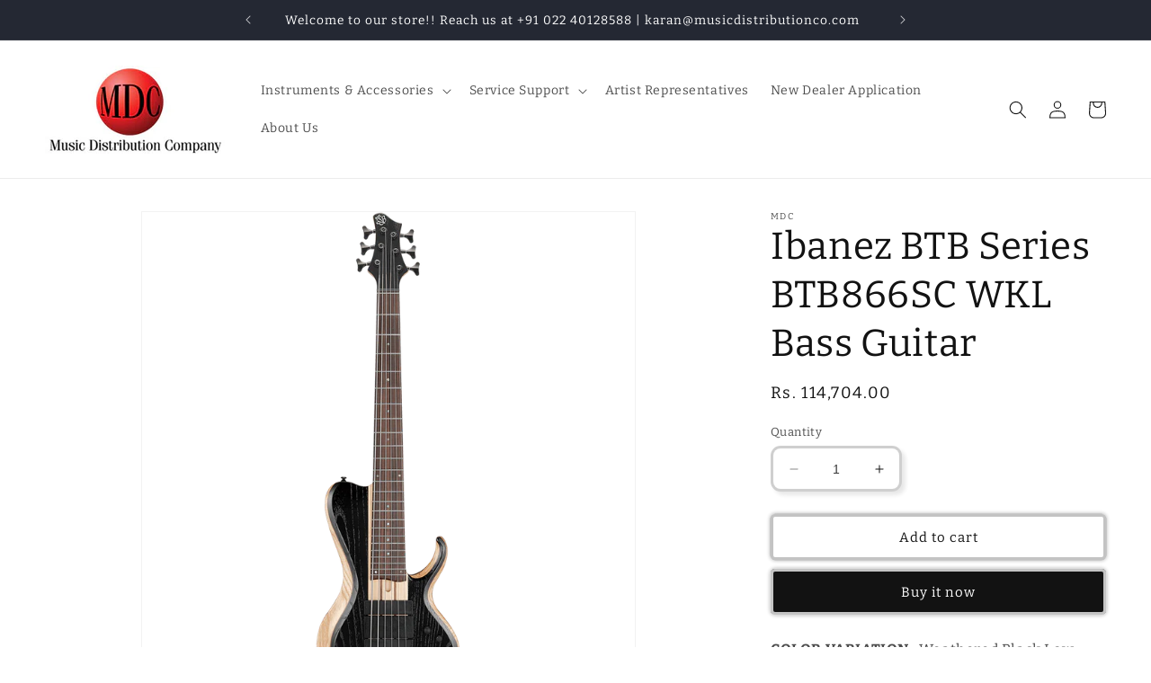

--- FILE ---
content_type: text/html; charset=utf-8
request_url: https://musicdistributionco.com/products/ibanez-btb-series-btb866sc-wkl-tgf-bass-guitar
body_size: 27233
content:
<!doctype html>
<html class="no-js" lang="en">
  <head>
    <meta charset="utf-8">
    <meta http-equiv="X-UA-Compatible" content="IE=edge">
    <meta name="viewport" content="width=device-width,initial-scale=1">
    <meta name="theme-color" content="">
    <link rel="canonical" href="https://musicdistributionco.com/products/ibanez-btb-series-btb866sc-wkl-tgf-bass-guitar"><link rel="icon" type="image/png" href="//musicdistributionco.com/cdn/shop/files/MDC_Logo_New.jpg?crop=center&height=32&v=1689243511&width=32"><link rel="preconnect" href="https://fonts.shopifycdn.com" crossorigin><title>
      Ibanez BTB Series BTB866SC WKL Bass Guitar
 &ndash; Music Distribution Company</title>

    
      <meta name="description" content="COLOR VARIATION : Weathered Black Low Gloss SPECS Neck type BTB5 for Multi Scale5pc Maple/Walnut w/Graphite reinforcement rodsNeck-through Top/back/body Poplar Burl topOkoume/Ash wing body Fretboard Bound Panga Panga fretboardAbalone dot inlay Fret Medium Stainless Steel frets Number of frets 24 (+ zero fret) Bridge MR">
    

    

<meta property="og:site_name" content="Music Distribution Company">
<meta property="og:url" content="https://musicdistributionco.com/products/ibanez-btb-series-btb866sc-wkl-tgf-bass-guitar">
<meta property="og:title" content="Ibanez BTB Series BTB866SC WKL Bass Guitar">
<meta property="og:type" content="product">
<meta property="og:description" content="COLOR VARIATION : Weathered Black Low Gloss SPECS Neck type BTB5 for Multi Scale5pc Maple/Walnut w/Graphite reinforcement rodsNeck-through Top/back/body Poplar Burl topOkoume/Ash wing body Fretboard Bound Panga Panga fretboardAbalone dot inlay Fret Medium Stainless Steel frets Number of frets 24 (+ zero fret) Bridge MR"><meta property="og:image" content="http://musicdistributionco.com/cdn/shop/files/BTB866SC-WKL.png?v=1744264719">
  <meta property="og:image:secure_url" content="https://musicdistributionco.com/cdn/shop/files/BTB866SC-WKL.png?v=1744264719">
  <meta property="og:image:width" content="1000">
  <meta property="og:image:height" content="1000"><meta property="og:price:amount" content="114,704.00">
  <meta property="og:price:currency" content="INR"><meta name="twitter:card" content="summary_large_image">
<meta name="twitter:title" content="Ibanez BTB Series BTB866SC WKL Bass Guitar">
<meta name="twitter:description" content="COLOR VARIATION : Weathered Black Low Gloss SPECS Neck type BTB5 for Multi Scale5pc Maple/Walnut w/Graphite reinforcement rodsNeck-through Top/back/body Poplar Burl topOkoume/Ash wing body Fretboard Bound Panga Panga fretboardAbalone dot inlay Fret Medium Stainless Steel frets Number of frets 24 (+ zero fret) Bridge MR">


    <script src="//musicdistributionco.com/cdn/shop/t/1/assets/constants.js?v=58251544750838685771687252679" defer="defer"></script>
    <script src="//musicdistributionco.com/cdn/shop/t/1/assets/pubsub.js?v=158357773527763999511687252688" defer="defer"></script>
    <script src="//musicdistributionco.com/cdn/shop/t/1/assets/global.js?v=139248116715221171191687252682" defer="defer"></script><script src="//musicdistributionco.com/cdn/shop/t/1/assets/animations.js?v=114255849464433187621687252660" defer="defer"></script><script>window.performance && window.performance.mark && window.performance.mark('shopify.content_for_header.start');</script><meta id="shopify-digital-wallet" name="shopify-digital-wallet" content="/77794115902/digital_wallets/dialog">
<link rel="alternate" type="application/json+oembed" href="https://musicdistributionco.com/products/ibanez-btb-series-btb866sc-wkl-tgf-bass-guitar.oembed">
<script async="async" src="/checkouts/internal/preloads.js?locale=en-IN"></script>
<script id="shopify-features" type="application/json">{"accessToken":"a71f2ec6d6a6c1326a63fbc6cec85ce4","betas":["rich-media-storefront-analytics"],"domain":"musicdistributionco.com","predictiveSearch":true,"shopId":77794115902,"locale":"en"}</script>
<script>var Shopify = Shopify || {};
Shopify.shop = "c28225-2.myshopify.com";
Shopify.locale = "en";
Shopify.currency = {"active":"INR","rate":"1.0"};
Shopify.country = "IN";
Shopify.theme = {"name":"Dawn","id":152380637502,"schema_name":"Dawn","schema_version":"10.0.0","theme_store_id":887,"role":"main"};
Shopify.theme.handle = "null";
Shopify.theme.style = {"id":null,"handle":null};
Shopify.cdnHost = "musicdistributionco.com/cdn";
Shopify.routes = Shopify.routes || {};
Shopify.routes.root = "/";</script>
<script type="module">!function(o){(o.Shopify=o.Shopify||{}).modules=!0}(window);</script>
<script>!function(o){function n(){var o=[];function n(){o.push(Array.prototype.slice.apply(arguments))}return n.q=o,n}var t=o.Shopify=o.Shopify||{};t.loadFeatures=n(),t.autoloadFeatures=n()}(window);</script>
<script id="shop-js-analytics" type="application/json">{"pageType":"product"}</script>
<script defer="defer" async type="module" src="//musicdistributionco.com/cdn/shopifycloud/shop-js/modules/v2/client.init-shop-cart-sync_BdyHc3Nr.en.esm.js"></script>
<script defer="defer" async type="module" src="//musicdistributionco.com/cdn/shopifycloud/shop-js/modules/v2/chunk.common_Daul8nwZ.esm.js"></script>
<script type="module">
  await import("//musicdistributionco.com/cdn/shopifycloud/shop-js/modules/v2/client.init-shop-cart-sync_BdyHc3Nr.en.esm.js");
await import("//musicdistributionco.com/cdn/shopifycloud/shop-js/modules/v2/chunk.common_Daul8nwZ.esm.js");

  window.Shopify.SignInWithShop?.initShopCartSync?.({"fedCMEnabled":true,"windoidEnabled":true});

</script>
<script id="__st">var __st={"a":77794115902,"offset":-18000,"reqid":"f5266fe3-daa7-489a-80b2-c77b76299d2c-1769019837","pageurl":"musicdistributionco.com\/products\/ibanez-btb-series-btb866sc-wkl-tgf-bass-guitar","u":"295ddeb52a05","p":"product","rtyp":"product","rid":10933343158590};</script>
<script>window.ShopifyPaypalV4VisibilityTracking = true;</script>
<script id="captcha-bootstrap">!function(){'use strict';const t='contact',e='account',n='new_comment',o=[[t,t],['blogs',n],['comments',n],[t,'customer']],c=[[e,'customer_login'],[e,'guest_login'],[e,'recover_customer_password'],[e,'create_customer']],r=t=>t.map((([t,e])=>`form[action*='/${t}']:not([data-nocaptcha='true']) input[name='form_type'][value='${e}']`)).join(','),a=t=>()=>t?[...document.querySelectorAll(t)].map((t=>t.form)):[];function s(){const t=[...o],e=r(t);return a(e)}const i='password',u='form_key',d=['recaptcha-v3-token','g-recaptcha-response','h-captcha-response',i],f=()=>{try{return window.sessionStorage}catch{return}},m='__shopify_v',_=t=>t.elements[u];function p(t,e,n=!1){try{const o=window.sessionStorage,c=JSON.parse(o.getItem(e)),{data:r}=function(t){const{data:e,action:n}=t;return t[m]||n?{data:e,action:n}:{data:t,action:n}}(c);for(const[e,n]of Object.entries(r))t.elements[e]&&(t.elements[e].value=n);n&&o.removeItem(e)}catch(o){console.error('form repopulation failed',{error:o})}}const l='form_type',E='cptcha';function T(t){t.dataset[E]=!0}const w=window,h=w.document,L='Shopify',v='ce_forms',y='captcha';let A=!1;((t,e)=>{const n=(g='f06e6c50-85a8-45c8-87d0-21a2b65856fe',I='https://cdn.shopify.com/shopifycloud/storefront-forms-hcaptcha/ce_storefront_forms_captcha_hcaptcha.v1.5.2.iife.js',D={infoText:'Protected by hCaptcha',privacyText:'Privacy',termsText:'Terms'},(t,e,n)=>{const o=w[L][v],c=o.bindForm;if(c)return c(t,g,e,D).then(n);var r;o.q.push([[t,g,e,D],n]),r=I,A||(h.body.append(Object.assign(h.createElement('script'),{id:'captcha-provider',async:!0,src:r})),A=!0)});var g,I,D;w[L]=w[L]||{},w[L][v]=w[L][v]||{},w[L][v].q=[],w[L][y]=w[L][y]||{},w[L][y].protect=function(t,e){n(t,void 0,e),T(t)},Object.freeze(w[L][y]),function(t,e,n,w,h,L){const[v,y,A,g]=function(t,e,n){const i=e?o:[],u=t?c:[],d=[...i,...u],f=r(d),m=r(i),_=r(d.filter((([t,e])=>n.includes(e))));return[a(f),a(m),a(_),s()]}(w,h,L),I=t=>{const e=t.target;return e instanceof HTMLFormElement?e:e&&e.form},D=t=>v().includes(t);t.addEventListener('submit',(t=>{const e=I(t);if(!e)return;const n=D(e)&&!e.dataset.hcaptchaBound&&!e.dataset.recaptchaBound,o=_(e),c=g().includes(e)&&(!o||!o.value);(n||c)&&t.preventDefault(),c&&!n&&(function(t){try{if(!f())return;!function(t){const e=f();if(!e)return;const n=_(t);if(!n)return;const o=n.value;o&&e.removeItem(o)}(t);const e=Array.from(Array(32),(()=>Math.random().toString(36)[2])).join('');!function(t,e){_(t)||t.append(Object.assign(document.createElement('input'),{type:'hidden',name:u})),t.elements[u].value=e}(t,e),function(t,e){const n=f();if(!n)return;const o=[...t.querySelectorAll(`input[type='${i}']`)].map((({name:t})=>t)),c=[...d,...o],r={};for(const[a,s]of new FormData(t).entries())c.includes(a)||(r[a]=s);n.setItem(e,JSON.stringify({[m]:1,action:t.action,data:r}))}(t,e)}catch(e){console.error('failed to persist form',e)}}(e),e.submit())}));const S=(t,e)=>{t&&!t.dataset[E]&&(n(t,e.some((e=>e===t))),T(t))};for(const o of['focusin','change'])t.addEventListener(o,(t=>{const e=I(t);D(e)&&S(e,y())}));const B=e.get('form_key'),M=e.get(l),P=B&&M;t.addEventListener('DOMContentLoaded',(()=>{const t=y();if(P)for(const e of t)e.elements[l].value===M&&p(e,B);[...new Set([...A(),...v().filter((t=>'true'===t.dataset.shopifyCaptcha))])].forEach((e=>S(e,t)))}))}(h,new URLSearchParams(w.location.search),n,t,e,['guest_login'])})(!0,!0)}();</script>
<script integrity="sha256-4kQ18oKyAcykRKYeNunJcIwy7WH5gtpwJnB7kiuLZ1E=" data-source-attribution="shopify.loadfeatures" defer="defer" src="//musicdistributionco.com/cdn/shopifycloud/storefront/assets/storefront/load_feature-a0a9edcb.js" crossorigin="anonymous"></script>
<script data-source-attribution="shopify.dynamic_checkout.dynamic.init">var Shopify=Shopify||{};Shopify.PaymentButton=Shopify.PaymentButton||{isStorefrontPortableWallets:!0,init:function(){window.Shopify.PaymentButton.init=function(){};var t=document.createElement("script");t.src="https://musicdistributionco.com/cdn/shopifycloud/portable-wallets/latest/portable-wallets.en.js",t.type="module",document.head.appendChild(t)}};
</script>
<script data-source-attribution="shopify.dynamic_checkout.buyer_consent">
  function portableWalletsHideBuyerConsent(e){var t=document.getElementById("shopify-buyer-consent"),n=document.getElementById("shopify-subscription-policy-button");t&&n&&(t.classList.add("hidden"),t.setAttribute("aria-hidden","true"),n.removeEventListener("click",e))}function portableWalletsShowBuyerConsent(e){var t=document.getElementById("shopify-buyer-consent"),n=document.getElementById("shopify-subscription-policy-button");t&&n&&(t.classList.remove("hidden"),t.removeAttribute("aria-hidden"),n.addEventListener("click",e))}window.Shopify?.PaymentButton&&(window.Shopify.PaymentButton.hideBuyerConsent=portableWalletsHideBuyerConsent,window.Shopify.PaymentButton.showBuyerConsent=portableWalletsShowBuyerConsent);
</script>
<script>
  function portableWalletsCleanup(e){e&&e.src&&console.error("Failed to load portable wallets script "+e.src);var t=document.querySelectorAll("shopify-accelerated-checkout .shopify-payment-button__skeleton, shopify-accelerated-checkout-cart .wallet-cart-button__skeleton"),e=document.getElementById("shopify-buyer-consent");for(let e=0;e<t.length;e++)t[e].remove();e&&e.remove()}function portableWalletsNotLoadedAsModule(e){e instanceof ErrorEvent&&"string"==typeof e.message&&e.message.includes("import.meta")&&"string"==typeof e.filename&&e.filename.includes("portable-wallets")&&(window.removeEventListener("error",portableWalletsNotLoadedAsModule),window.Shopify.PaymentButton.failedToLoad=e,"loading"===document.readyState?document.addEventListener("DOMContentLoaded",window.Shopify.PaymentButton.init):window.Shopify.PaymentButton.init())}window.addEventListener("error",portableWalletsNotLoadedAsModule);
</script>

<script type="module" src="https://musicdistributionco.com/cdn/shopifycloud/portable-wallets/latest/portable-wallets.en.js" onError="portableWalletsCleanup(this)" crossorigin="anonymous"></script>
<script nomodule>
  document.addEventListener("DOMContentLoaded", portableWalletsCleanup);
</script>

<link id="shopify-accelerated-checkout-styles" rel="stylesheet" media="screen" href="https://musicdistributionco.com/cdn/shopifycloud/portable-wallets/latest/accelerated-checkout-backwards-compat.css" crossorigin="anonymous">
<style id="shopify-accelerated-checkout-cart">
        #shopify-buyer-consent {
  margin-top: 1em;
  display: inline-block;
  width: 100%;
}

#shopify-buyer-consent.hidden {
  display: none;
}

#shopify-subscription-policy-button {
  background: none;
  border: none;
  padding: 0;
  text-decoration: underline;
  font-size: inherit;
  cursor: pointer;
}

#shopify-subscription-policy-button::before {
  box-shadow: none;
}

      </style>
<script id="sections-script" data-sections="header" defer="defer" src="//musicdistributionco.com/cdn/shop/t/1/compiled_assets/scripts.js?v=723"></script>
<script>window.performance && window.performance.mark && window.performance.mark('shopify.content_for_header.end');</script>


    <style data-shopify>
      @font-face {
  font-family: Bitter;
  font-weight: 400;
  font-style: normal;
  font-display: swap;
  src: url("//musicdistributionco.com/cdn/fonts/bitter/bitter_n4.0eb1d888c7dcf4b324dcc95156ce047a083f85f9.woff2") format("woff2"),
       url("//musicdistributionco.com/cdn/fonts/bitter/bitter_n4.c816fa70d91ea90e3facdf24d42f14fc862a7052.woff") format("woff");
}

      @font-face {
  font-family: Bitter;
  font-weight: 700;
  font-style: normal;
  font-display: swap;
  src: url("//musicdistributionco.com/cdn/fonts/bitter/bitter_n7.6f54d15cb20937e632243f04624136dd03296182.woff2") format("woff2"),
       url("//musicdistributionco.com/cdn/fonts/bitter/bitter_n7.a83f6c3c62c7eb472ab1c4f0356455e4be4dfdc5.woff") format("woff");
}

      @font-face {
  font-family: Bitter;
  font-weight: 400;
  font-style: italic;
  font-display: swap;
  src: url("//musicdistributionco.com/cdn/fonts/bitter/bitter_i4.67df40d17d77ae12f13ff551bfa685c46846abc0.woff2") format("woff2"),
       url("//musicdistributionco.com/cdn/fonts/bitter/bitter_i4.b634e2f1232e0bcbc4eca7a49cd637dc6763bba9.woff") format("woff");
}

      @font-face {
  font-family: Bitter;
  font-weight: 700;
  font-style: italic;
  font-display: swap;
  src: url("//musicdistributionco.com/cdn/fonts/bitter/bitter_i7.485957fb58715eb0a05a877c35d35fd280cb7e07.woff2") format("woff2"),
       url("//musicdistributionco.com/cdn/fonts/bitter/bitter_i7.3f7595391ddb853e63ac4226f896c9702ca9b5b0.woff") format("woff");
}

      @font-face {
  font-family: Bitter;
  font-weight: 400;
  font-style: normal;
  font-display: swap;
  src: url("//musicdistributionco.com/cdn/fonts/bitter/bitter_n4.0eb1d888c7dcf4b324dcc95156ce047a083f85f9.woff2") format("woff2"),
       url("//musicdistributionco.com/cdn/fonts/bitter/bitter_n4.c816fa70d91ea90e3facdf24d42f14fc862a7052.woff") format("woff");
}


      
        :root,
        .color-background-1 {
          --color-background: 255,255,255;
        
          --gradient-background: #ffffff;
        
        --color-foreground: 18,18,18;
        --color-shadow: 18,18,18;
        --color-button: 18,18,18;
        --color-button-text: 255,255,255;
        --color-secondary-button: 255,255,255;
        --color-secondary-button-text: 18,18,18;
        --color-link: 18,18,18;
        --color-badge-foreground: 18,18,18;
        --color-badge-background: 255,255,255;
        --color-badge-border: 18,18,18;
        --payment-terms-background-color: rgb(255 255 255);
      }
      
        
        .color-background-2 {
          --color-background: 243,243,243;
        
          --gradient-background: #f3f3f3;
        
        --color-foreground: 18,18,18;
        --color-shadow: 18,18,18;
        --color-button: 18,18,18;
        --color-button-text: 243,243,243;
        --color-secondary-button: 243,243,243;
        --color-secondary-button-text: 18,18,18;
        --color-link: 18,18,18;
        --color-badge-foreground: 18,18,18;
        --color-badge-background: 243,243,243;
        --color-badge-border: 18,18,18;
        --payment-terms-background-color: rgb(243 243 243);
      }
      
        
        .color-inverse {
          --color-background: 36,40,51;
        
          --gradient-background: #242833;
        
        --color-foreground: 255,255,255;
        --color-shadow: 18,18,18;
        --color-button: 255,255,255;
        --color-button-text: 0,0,0;
        --color-secondary-button: 36,40,51;
        --color-secondary-button-text: 255,255,255;
        --color-link: 255,255,255;
        --color-badge-foreground: 255,255,255;
        --color-badge-background: 36,40,51;
        --color-badge-border: 255,255,255;
        --payment-terms-background-color: rgb(36 40 51);
      }
      
        
        .color-accent-1 {
          --color-background: 18,18,18;
        
          --gradient-background: #121212;
        
        --color-foreground: 255,255,255;
        --color-shadow: 18,18,18;
        --color-button: 255,255,255;
        --color-button-text: 18,18,18;
        --color-secondary-button: 18,18,18;
        --color-secondary-button-text: 255,255,255;
        --color-link: 255,255,255;
        --color-badge-foreground: 255,255,255;
        --color-badge-background: 18,18,18;
        --color-badge-border: 255,255,255;
        --payment-terms-background-color: rgb(18 18 18);
      }
      
        
        .color-accent-2 {
          --color-background: 51,79,180;
        
          --gradient-background: #334fb4;
        
        --color-foreground: 255,255,255;
        --color-shadow: 18,18,18;
        --color-button: 255,255,255;
        --color-button-text: 51,79,180;
        --color-secondary-button: 51,79,180;
        --color-secondary-button-text: 255,255,255;
        --color-link: 255,255,255;
        --color-badge-foreground: 255,255,255;
        --color-badge-background: 51,79,180;
        --color-badge-border: 255,255,255;
        --payment-terms-background-color: rgb(51 79 180);
      }
      

      body, .color-background-1, .color-background-2, .color-inverse, .color-accent-1, .color-accent-2 {
        color: rgba(var(--color-foreground), 0.75);
        background-color: rgb(var(--color-background));
      }

      :root {
        --font-body-family: Bitter, serif;
        --font-body-style: normal;
        --font-body-weight: 400;
        --font-body-weight-bold: 700;

        --font-heading-family: Bitter, serif;
        --font-heading-style: normal;
        --font-heading-weight: 400;

        --font-body-scale: 1.0;
        --font-heading-scale: 1.05;

        --media-padding: px;
        --media-border-opacity: 0.05;
        --media-border-width: 1px;
        --media-radius: 0px;
        --media-shadow-opacity: 0.0;
        --media-shadow-horizontal-offset: 0px;
        --media-shadow-vertical-offset: 4px;
        --media-shadow-blur-radius: 5px;
        --media-shadow-visible: 0;

        --page-width: 130rem;
        --page-width-margin: 0rem;

        --product-card-image-padding: 0.2rem;
        --product-card-corner-radius: 0.8rem;
        --product-card-text-alignment: left;
        --product-card-border-width: 0.1rem;
        --product-card-border-opacity: 0.15;
        --product-card-shadow-opacity: 0.05;
        --product-card-shadow-visible: 1;
        --product-card-shadow-horizontal-offset: 0.4rem;
        --product-card-shadow-vertical-offset: 0.4rem;
        --product-card-shadow-blur-radius: 0.5rem;

        --collection-card-image-padding: 0.0rem;
        --collection-card-corner-radius: 0.4rem;
        --collection-card-text-alignment: left;
        --collection-card-border-width: 0.2rem;
        --collection-card-border-opacity: 0.3;
        --collection-card-shadow-opacity: 0.0;
        --collection-card-shadow-visible: 0;
        --collection-card-shadow-horizontal-offset: 0.0rem;
        --collection-card-shadow-vertical-offset: 0.4rem;
        --collection-card-shadow-blur-radius: 0.5rem;

        --blog-card-image-padding: 0.2rem;
        --blog-card-corner-radius: 0.4rem;
        --blog-card-text-alignment: left;
        --blog-card-border-width: 0.2rem;
        --blog-card-border-opacity: 0.3;
        --blog-card-shadow-opacity: 0.0;
        --blog-card-shadow-visible: 0;
        --blog-card-shadow-horizontal-offset: 0.0rem;
        --blog-card-shadow-vertical-offset: 0.4rem;
        --blog-card-shadow-blur-radius: 0.5rem;

        --badge-corner-radius: 4.0rem;

        --popup-border-width: 1px;
        --popup-border-opacity: 0.1;
        --popup-corner-radius: 0px;
        --popup-shadow-opacity: 0.0;
        --popup-shadow-horizontal-offset: 0px;
        --popup-shadow-vertical-offset: 4px;
        --popup-shadow-blur-radius: 5px;

        --drawer-border-width: 1px;
        --drawer-border-opacity: 0.1;
        --drawer-shadow-opacity: 0.0;
        --drawer-shadow-horizontal-offset: 0px;
        --drawer-shadow-vertical-offset: 4px;
        --drawer-shadow-blur-radius: 5px;

        --spacing-sections-desktop: 8px;
        --spacing-sections-mobile: 8px;

        --grid-desktop-vertical-spacing: 8px;
        --grid-desktop-horizontal-spacing: 8px;
        --grid-mobile-vertical-spacing: 4px;
        --grid-mobile-horizontal-spacing: 4px;

        --text-boxes-border-opacity: 0.3;
        --text-boxes-border-width: 2px;
        --text-boxes-radius: 4px;
        --text-boxes-shadow-opacity: 0.0;
        --text-boxes-shadow-visible: 0;
        --text-boxes-shadow-horizontal-offset: 0px;
        --text-boxes-shadow-vertical-offset: 4px;
        --text-boxes-shadow-blur-radius: 5px;

        --buttons-radius: 2px;
        --buttons-radius-outset: 5px;
        --buttons-border-width: 3px;
        --buttons-border-opacity: 0.25;
        --buttons-shadow-opacity: 0.4;
        --buttons-shadow-visible: 1;
        --buttons-shadow-horizontal-offset: 0px;
        --buttons-shadow-vertical-offset: 0px;
        --buttons-shadow-blur-radius: 5px;
        --buttons-border-offset: 0.3px;

        --inputs-radius: 8px;
        --inputs-border-width: 3px;
        --inputs-border-opacity: 0.2;
        --inputs-shadow-opacity: 0.1;
        --inputs-shadow-horizontal-offset: 4px;
        --inputs-margin-offset: 4px;
        --inputs-shadow-vertical-offset: 4px;
        --inputs-shadow-blur-radius: 5px;
        --inputs-radius-outset: 11px;

        --variant-pills-radius: 4px;
        --variant-pills-border-width: 3px;
        --variant-pills-border-opacity: 0.25;
        --variant-pills-shadow-opacity: 0.3;
        --variant-pills-shadow-horizontal-offset: 0px;
        --variant-pills-shadow-vertical-offset: 0px;
        --variant-pills-shadow-blur-radius: 5px;
      }

      *,
      *::before,
      *::after {
        box-sizing: inherit;
      }

      html {
        box-sizing: border-box;
        font-size: calc(var(--font-body-scale) * 62.5%);
        height: 100%;
      }

      body {
        display: grid;
        grid-template-rows: auto auto 1fr auto;
        grid-template-columns: 100%;
        min-height: 100%;
        margin: 0;
        font-size: 1.5rem;
        letter-spacing: 0.06rem;
        line-height: calc(1 + 0.8 / var(--font-body-scale));
        font-family: var(--font-body-family);
        font-style: var(--font-body-style);
        font-weight: var(--font-body-weight);
      }

      @media screen and (min-width: 750px) {
        body {
          font-size: 1.6rem;
        }
      }
    </style>

    <link href="//musicdistributionco.com/cdn/shop/t/1/assets/base.css?v=117828829876360325261687252661" rel="stylesheet" type="text/css" media="all" />
<link rel="preload" as="font" href="//musicdistributionco.com/cdn/fonts/bitter/bitter_n4.0eb1d888c7dcf4b324dcc95156ce047a083f85f9.woff2" type="font/woff2" crossorigin><link rel="preload" as="font" href="//musicdistributionco.com/cdn/fonts/bitter/bitter_n4.0eb1d888c7dcf4b324dcc95156ce047a083f85f9.woff2" type="font/woff2" crossorigin><link
        rel="stylesheet"
        href="//musicdistributionco.com/cdn/shop/t/1/assets/component-predictive-search.css?v=118923337488134913561687252675"
        media="print"
        onload="this.media='all'"
      ><script>
      document.documentElement.className = document.documentElement.className.replace('no-js', 'js');
      if (Shopify.designMode) {
        document.documentElement.classList.add('shopify-design-mode');
      }
    </script>
  <link href="https://monorail-edge.shopifysvc.com" rel="dns-prefetch">
<script>(function(){if ("sendBeacon" in navigator && "performance" in window) {try {var session_token_from_headers = performance.getEntriesByType('navigation')[0].serverTiming.find(x => x.name == '_s').description;} catch {var session_token_from_headers = undefined;}var session_cookie_matches = document.cookie.match(/_shopify_s=([^;]*)/);var session_token_from_cookie = session_cookie_matches && session_cookie_matches.length === 2 ? session_cookie_matches[1] : "";var session_token = session_token_from_headers || session_token_from_cookie || "";function handle_abandonment_event(e) {var entries = performance.getEntries().filter(function(entry) {return /monorail-edge.shopifysvc.com/.test(entry.name);});if (!window.abandonment_tracked && entries.length === 0) {window.abandonment_tracked = true;var currentMs = Date.now();var navigation_start = performance.timing.navigationStart;var payload = {shop_id: 77794115902,url: window.location.href,navigation_start,duration: currentMs - navigation_start,session_token,page_type: "product"};window.navigator.sendBeacon("https://monorail-edge.shopifysvc.com/v1/produce", JSON.stringify({schema_id: "online_store_buyer_site_abandonment/1.1",payload: payload,metadata: {event_created_at_ms: currentMs,event_sent_at_ms: currentMs}}));}}window.addEventListener('pagehide', handle_abandonment_event);}}());</script>
<script id="web-pixels-manager-setup">(function e(e,d,r,n,o){if(void 0===o&&(o={}),!Boolean(null===(a=null===(i=window.Shopify)||void 0===i?void 0:i.analytics)||void 0===a?void 0:a.replayQueue)){var i,a;window.Shopify=window.Shopify||{};var t=window.Shopify;t.analytics=t.analytics||{};var s=t.analytics;s.replayQueue=[],s.publish=function(e,d,r){return s.replayQueue.push([e,d,r]),!0};try{self.performance.mark("wpm:start")}catch(e){}var l=function(){var e={modern:/Edge?\/(1{2}[4-9]|1[2-9]\d|[2-9]\d{2}|\d{4,})\.\d+(\.\d+|)|Firefox\/(1{2}[4-9]|1[2-9]\d|[2-9]\d{2}|\d{4,})\.\d+(\.\d+|)|Chrom(ium|e)\/(9{2}|\d{3,})\.\d+(\.\d+|)|(Maci|X1{2}).+ Version\/(15\.\d+|(1[6-9]|[2-9]\d|\d{3,})\.\d+)([,.]\d+|)( \(\w+\)|)( Mobile\/\w+|) Safari\/|Chrome.+OPR\/(9{2}|\d{3,})\.\d+\.\d+|(CPU[ +]OS|iPhone[ +]OS|CPU[ +]iPhone|CPU IPhone OS|CPU iPad OS)[ +]+(15[._]\d+|(1[6-9]|[2-9]\d|\d{3,})[._]\d+)([._]\d+|)|Android:?[ /-](13[3-9]|1[4-9]\d|[2-9]\d{2}|\d{4,})(\.\d+|)(\.\d+|)|Android.+Firefox\/(13[5-9]|1[4-9]\d|[2-9]\d{2}|\d{4,})\.\d+(\.\d+|)|Android.+Chrom(ium|e)\/(13[3-9]|1[4-9]\d|[2-9]\d{2}|\d{4,})\.\d+(\.\d+|)|SamsungBrowser\/([2-9]\d|\d{3,})\.\d+/,legacy:/Edge?\/(1[6-9]|[2-9]\d|\d{3,})\.\d+(\.\d+|)|Firefox\/(5[4-9]|[6-9]\d|\d{3,})\.\d+(\.\d+|)|Chrom(ium|e)\/(5[1-9]|[6-9]\d|\d{3,})\.\d+(\.\d+|)([\d.]+$|.*Safari\/(?![\d.]+ Edge\/[\d.]+$))|(Maci|X1{2}).+ Version\/(10\.\d+|(1[1-9]|[2-9]\d|\d{3,})\.\d+)([,.]\d+|)( \(\w+\)|)( Mobile\/\w+|) Safari\/|Chrome.+OPR\/(3[89]|[4-9]\d|\d{3,})\.\d+\.\d+|(CPU[ +]OS|iPhone[ +]OS|CPU[ +]iPhone|CPU IPhone OS|CPU iPad OS)[ +]+(10[._]\d+|(1[1-9]|[2-9]\d|\d{3,})[._]\d+)([._]\d+|)|Android:?[ /-](13[3-9]|1[4-9]\d|[2-9]\d{2}|\d{4,})(\.\d+|)(\.\d+|)|Mobile Safari.+OPR\/([89]\d|\d{3,})\.\d+\.\d+|Android.+Firefox\/(13[5-9]|1[4-9]\d|[2-9]\d{2}|\d{4,})\.\d+(\.\d+|)|Android.+Chrom(ium|e)\/(13[3-9]|1[4-9]\d|[2-9]\d{2}|\d{4,})\.\d+(\.\d+|)|Android.+(UC? ?Browser|UCWEB|U3)[ /]?(15\.([5-9]|\d{2,})|(1[6-9]|[2-9]\d|\d{3,})\.\d+)\.\d+|SamsungBrowser\/(5\.\d+|([6-9]|\d{2,})\.\d+)|Android.+MQ{2}Browser\/(14(\.(9|\d{2,})|)|(1[5-9]|[2-9]\d|\d{3,})(\.\d+|))(\.\d+|)|K[Aa][Ii]OS\/(3\.\d+|([4-9]|\d{2,})\.\d+)(\.\d+|)/},d=e.modern,r=e.legacy,n=navigator.userAgent;return n.match(d)?"modern":n.match(r)?"legacy":"unknown"}(),u="modern"===l?"modern":"legacy",c=(null!=n?n:{modern:"",legacy:""})[u],f=function(e){return[e.baseUrl,"/wpm","/b",e.hashVersion,"modern"===e.buildTarget?"m":"l",".js"].join("")}({baseUrl:d,hashVersion:r,buildTarget:u}),m=function(e){var d=e.version,r=e.bundleTarget,n=e.surface,o=e.pageUrl,i=e.monorailEndpoint;return{emit:function(e){var a=e.status,t=e.errorMsg,s=(new Date).getTime(),l=JSON.stringify({metadata:{event_sent_at_ms:s},events:[{schema_id:"web_pixels_manager_load/3.1",payload:{version:d,bundle_target:r,page_url:o,status:a,surface:n,error_msg:t},metadata:{event_created_at_ms:s}}]});if(!i)return console&&console.warn&&console.warn("[Web Pixels Manager] No Monorail endpoint provided, skipping logging."),!1;try{return self.navigator.sendBeacon.bind(self.navigator)(i,l)}catch(e){}var u=new XMLHttpRequest;try{return u.open("POST",i,!0),u.setRequestHeader("Content-Type","text/plain"),u.send(l),!0}catch(e){return console&&console.warn&&console.warn("[Web Pixels Manager] Got an unhandled error while logging to Monorail."),!1}}}}({version:r,bundleTarget:l,surface:e.surface,pageUrl:self.location.href,monorailEndpoint:e.monorailEndpoint});try{o.browserTarget=l,function(e){var d=e.src,r=e.async,n=void 0===r||r,o=e.onload,i=e.onerror,a=e.sri,t=e.scriptDataAttributes,s=void 0===t?{}:t,l=document.createElement("script"),u=document.querySelector("head"),c=document.querySelector("body");if(l.async=n,l.src=d,a&&(l.integrity=a,l.crossOrigin="anonymous"),s)for(var f in s)if(Object.prototype.hasOwnProperty.call(s,f))try{l.dataset[f]=s[f]}catch(e){}if(o&&l.addEventListener("load",o),i&&l.addEventListener("error",i),u)u.appendChild(l);else{if(!c)throw new Error("Did not find a head or body element to append the script");c.appendChild(l)}}({src:f,async:!0,onload:function(){if(!function(){var e,d;return Boolean(null===(d=null===(e=window.Shopify)||void 0===e?void 0:e.analytics)||void 0===d?void 0:d.initialized)}()){var d=window.webPixelsManager.init(e)||void 0;if(d){var r=window.Shopify.analytics;r.replayQueue.forEach((function(e){var r=e[0],n=e[1],o=e[2];d.publishCustomEvent(r,n,o)})),r.replayQueue=[],r.publish=d.publishCustomEvent,r.visitor=d.visitor,r.initialized=!0}}},onerror:function(){return m.emit({status:"failed",errorMsg:"".concat(f," has failed to load")})},sri:function(e){var d=/^sha384-[A-Za-z0-9+/=]+$/;return"string"==typeof e&&d.test(e)}(c)?c:"",scriptDataAttributes:o}),m.emit({status:"loading"})}catch(e){m.emit({status:"failed",errorMsg:(null==e?void 0:e.message)||"Unknown error"})}}})({shopId: 77794115902,storefrontBaseUrl: "https://musicdistributionco.com",extensionsBaseUrl: "https://extensions.shopifycdn.com/cdn/shopifycloud/web-pixels-manager",monorailEndpoint: "https://monorail-edge.shopifysvc.com/unstable/produce_batch",surface: "storefront-renderer",enabledBetaFlags: ["2dca8a86"],webPixelsConfigList: [{"id":"shopify-app-pixel","configuration":"{}","eventPayloadVersion":"v1","runtimeContext":"STRICT","scriptVersion":"0450","apiClientId":"shopify-pixel","type":"APP","privacyPurposes":["ANALYTICS","MARKETING"]},{"id":"shopify-custom-pixel","eventPayloadVersion":"v1","runtimeContext":"LAX","scriptVersion":"0450","apiClientId":"shopify-pixel","type":"CUSTOM","privacyPurposes":["ANALYTICS","MARKETING"]}],isMerchantRequest: false,initData: {"shop":{"name":"Music Distribution Company","paymentSettings":{"currencyCode":"INR"},"myshopifyDomain":"c28225-2.myshopify.com","countryCode":"IN","storefrontUrl":"https:\/\/musicdistributionco.com"},"customer":null,"cart":null,"checkout":null,"productVariants":[{"price":{"amount":114704.0,"currencyCode":"INR"},"product":{"title":"Ibanez BTB Series BTB866SC WKL Bass Guitar","vendor":"MDC","id":"10933343158590","untranslatedTitle":"Ibanez BTB Series BTB866SC WKL Bass Guitar","url":"\/products\/ibanez-btb-series-btb866sc-wkl-tgf-bass-guitar","type":"Guitars"},"id":"49153403748670","image":{"src":"\/\/musicdistributionco.com\/cdn\/shop\/files\/BTB866SC-WKL.png?v=1744264719"},"sku":"BTB866SC-WKL","title":"Default Title","untranslatedTitle":"Default Title"}],"purchasingCompany":null},},"https://musicdistributionco.com/cdn","fcfee988w5aeb613cpc8e4bc33m6693e112",{"modern":"","legacy":""},{"shopId":"77794115902","storefrontBaseUrl":"https:\/\/musicdistributionco.com","extensionBaseUrl":"https:\/\/extensions.shopifycdn.com\/cdn\/shopifycloud\/web-pixels-manager","surface":"storefront-renderer","enabledBetaFlags":"[\"2dca8a86\"]","isMerchantRequest":"false","hashVersion":"fcfee988w5aeb613cpc8e4bc33m6693e112","publish":"custom","events":"[[\"page_viewed\",{}],[\"product_viewed\",{\"productVariant\":{\"price\":{\"amount\":114704.0,\"currencyCode\":\"INR\"},\"product\":{\"title\":\"Ibanez BTB Series BTB866SC WKL Bass Guitar\",\"vendor\":\"MDC\",\"id\":\"10933343158590\",\"untranslatedTitle\":\"Ibanez BTB Series BTB866SC WKL Bass Guitar\",\"url\":\"\/products\/ibanez-btb-series-btb866sc-wkl-tgf-bass-guitar\",\"type\":\"Guitars\"},\"id\":\"49153403748670\",\"image\":{\"src\":\"\/\/musicdistributionco.com\/cdn\/shop\/files\/BTB866SC-WKL.png?v=1744264719\"},\"sku\":\"BTB866SC-WKL\",\"title\":\"Default Title\",\"untranslatedTitle\":\"Default Title\"}}]]"});</script><script>
  window.ShopifyAnalytics = window.ShopifyAnalytics || {};
  window.ShopifyAnalytics.meta = window.ShopifyAnalytics.meta || {};
  window.ShopifyAnalytics.meta.currency = 'INR';
  var meta = {"product":{"id":10933343158590,"gid":"gid:\/\/shopify\/Product\/10933343158590","vendor":"MDC","type":"Guitars","handle":"ibanez-btb-series-btb866sc-wkl-tgf-bass-guitar","variants":[{"id":49153403748670,"price":11470400,"name":"Ibanez BTB Series BTB866SC WKL Bass Guitar","public_title":null,"sku":"BTB866SC-WKL"}],"remote":false},"page":{"pageType":"product","resourceType":"product","resourceId":10933343158590,"requestId":"f5266fe3-daa7-489a-80b2-c77b76299d2c-1769019837"}};
  for (var attr in meta) {
    window.ShopifyAnalytics.meta[attr] = meta[attr];
  }
</script>
<script class="analytics">
  (function () {
    var customDocumentWrite = function(content) {
      var jquery = null;

      if (window.jQuery) {
        jquery = window.jQuery;
      } else if (window.Checkout && window.Checkout.$) {
        jquery = window.Checkout.$;
      }

      if (jquery) {
        jquery('body').append(content);
      }
    };

    var hasLoggedConversion = function(token) {
      if (token) {
        return document.cookie.indexOf('loggedConversion=' + token) !== -1;
      }
      return false;
    }

    var setCookieIfConversion = function(token) {
      if (token) {
        var twoMonthsFromNow = new Date(Date.now());
        twoMonthsFromNow.setMonth(twoMonthsFromNow.getMonth() + 2);

        document.cookie = 'loggedConversion=' + token + '; expires=' + twoMonthsFromNow;
      }
    }

    var trekkie = window.ShopifyAnalytics.lib = window.trekkie = window.trekkie || [];
    if (trekkie.integrations) {
      return;
    }
    trekkie.methods = [
      'identify',
      'page',
      'ready',
      'track',
      'trackForm',
      'trackLink'
    ];
    trekkie.factory = function(method) {
      return function() {
        var args = Array.prototype.slice.call(arguments);
        args.unshift(method);
        trekkie.push(args);
        return trekkie;
      };
    };
    for (var i = 0; i < trekkie.methods.length; i++) {
      var key = trekkie.methods[i];
      trekkie[key] = trekkie.factory(key);
    }
    trekkie.load = function(config) {
      trekkie.config = config || {};
      trekkie.config.initialDocumentCookie = document.cookie;
      var first = document.getElementsByTagName('script')[0];
      var script = document.createElement('script');
      script.type = 'text/javascript';
      script.onerror = function(e) {
        var scriptFallback = document.createElement('script');
        scriptFallback.type = 'text/javascript';
        scriptFallback.onerror = function(error) {
                var Monorail = {
      produce: function produce(monorailDomain, schemaId, payload) {
        var currentMs = new Date().getTime();
        var event = {
          schema_id: schemaId,
          payload: payload,
          metadata: {
            event_created_at_ms: currentMs,
            event_sent_at_ms: currentMs
          }
        };
        return Monorail.sendRequest("https://" + monorailDomain + "/v1/produce", JSON.stringify(event));
      },
      sendRequest: function sendRequest(endpointUrl, payload) {
        // Try the sendBeacon API
        if (window && window.navigator && typeof window.navigator.sendBeacon === 'function' && typeof window.Blob === 'function' && !Monorail.isIos12()) {
          var blobData = new window.Blob([payload], {
            type: 'text/plain'
          });

          if (window.navigator.sendBeacon(endpointUrl, blobData)) {
            return true;
          } // sendBeacon was not successful

        } // XHR beacon

        var xhr = new XMLHttpRequest();

        try {
          xhr.open('POST', endpointUrl);
          xhr.setRequestHeader('Content-Type', 'text/plain');
          xhr.send(payload);
        } catch (e) {
          console.log(e);
        }

        return false;
      },
      isIos12: function isIos12() {
        return window.navigator.userAgent.lastIndexOf('iPhone; CPU iPhone OS 12_') !== -1 || window.navigator.userAgent.lastIndexOf('iPad; CPU OS 12_') !== -1;
      }
    };
    Monorail.produce('monorail-edge.shopifysvc.com',
      'trekkie_storefront_load_errors/1.1',
      {shop_id: 77794115902,
      theme_id: 152380637502,
      app_name: "storefront",
      context_url: window.location.href,
      source_url: "//musicdistributionco.com/cdn/s/trekkie.storefront.cd680fe47e6c39ca5d5df5f0a32d569bc48c0f27.min.js"});

        };
        scriptFallback.async = true;
        scriptFallback.src = '//musicdistributionco.com/cdn/s/trekkie.storefront.cd680fe47e6c39ca5d5df5f0a32d569bc48c0f27.min.js';
        first.parentNode.insertBefore(scriptFallback, first);
      };
      script.async = true;
      script.src = '//musicdistributionco.com/cdn/s/trekkie.storefront.cd680fe47e6c39ca5d5df5f0a32d569bc48c0f27.min.js';
      first.parentNode.insertBefore(script, first);
    };
    trekkie.load(
      {"Trekkie":{"appName":"storefront","development":false,"defaultAttributes":{"shopId":77794115902,"isMerchantRequest":null,"themeId":152380637502,"themeCityHash":"7161010102605564692","contentLanguage":"en","currency":"INR","eventMetadataId":"90fdf25f-bfac-4bb8-9ccb-3c3b8c914948"},"isServerSideCookieWritingEnabled":true,"monorailRegion":"shop_domain","enabledBetaFlags":["65f19447"]},"Session Attribution":{},"S2S":{"facebookCapiEnabled":false,"source":"trekkie-storefront-renderer","apiClientId":580111}}
    );

    var loaded = false;
    trekkie.ready(function() {
      if (loaded) return;
      loaded = true;

      window.ShopifyAnalytics.lib = window.trekkie;

      var originalDocumentWrite = document.write;
      document.write = customDocumentWrite;
      try { window.ShopifyAnalytics.merchantGoogleAnalytics.call(this); } catch(error) {};
      document.write = originalDocumentWrite;

      window.ShopifyAnalytics.lib.page(null,{"pageType":"product","resourceType":"product","resourceId":10933343158590,"requestId":"f5266fe3-daa7-489a-80b2-c77b76299d2c-1769019837","shopifyEmitted":true});

      var match = window.location.pathname.match(/checkouts\/(.+)\/(thank_you|post_purchase)/)
      var token = match? match[1]: undefined;
      if (!hasLoggedConversion(token)) {
        setCookieIfConversion(token);
        window.ShopifyAnalytics.lib.track("Viewed Product",{"currency":"INR","variantId":49153403748670,"productId":10933343158590,"productGid":"gid:\/\/shopify\/Product\/10933343158590","name":"Ibanez BTB Series BTB866SC WKL Bass Guitar","price":"114704.00","sku":"BTB866SC-WKL","brand":"MDC","variant":null,"category":"Guitars","nonInteraction":true,"remote":false},undefined,undefined,{"shopifyEmitted":true});
      window.ShopifyAnalytics.lib.track("monorail:\/\/trekkie_storefront_viewed_product\/1.1",{"currency":"INR","variantId":49153403748670,"productId":10933343158590,"productGid":"gid:\/\/shopify\/Product\/10933343158590","name":"Ibanez BTB Series BTB866SC WKL Bass Guitar","price":"114704.00","sku":"BTB866SC-WKL","brand":"MDC","variant":null,"category":"Guitars","nonInteraction":true,"remote":false,"referer":"https:\/\/musicdistributionco.com\/products\/ibanez-btb-series-btb866sc-wkl-tgf-bass-guitar"});
      }
    });


        var eventsListenerScript = document.createElement('script');
        eventsListenerScript.async = true;
        eventsListenerScript.src = "//musicdistributionco.com/cdn/shopifycloud/storefront/assets/shop_events_listener-3da45d37.js";
        document.getElementsByTagName('head')[0].appendChild(eventsListenerScript);

})();</script>
<script
  defer
  src="https://musicdistributionco.com/cdn/shopifycloud/perf-kit/shopify-perf-kit-3.0.4.min.js"
  data-application="storefront-renderer"
  data-shop-id="77794115902"
  data-render-region="gcp-us-central1"
  data-page-type="product"
  data-theme-instance-id="152380637502"
  data-theme-name="Dawn"
  data-theme-version="10.0.0"
  data-monorail-region="shop_domain"
  data-resource-timing-sampling-rate="10"
  data-shs="true"
  data-shs-beacon="true"
  data-shs-export-with-fetch="true"
  data-shs-logs-sample-rate="1"
  data-shs-beacon-endpoint="https://musicdistributionco.com/api/collect"
></script>
</head>

  <body class="gradient animate--hover-3d-lift">
    <a class="skip-to-content-link button visually-hidden" href="#MainContent">
      Skip to content
    </a><!-- BEGIN sections: header-group -->
<div id="shopify-section-sections--19509687681342__announcement-bar" class="shopify-section shopify-section-group-header-group announcement-bar-section"><link href="//musicdistributionco.com/cdn/shop/t/1/assets/component-slideshow.css?v=83743227411799112781687252678" rel="stylesheet" type="text/css" media="all" />
<link href="//musicdistributionco.com/cdn/shop/t/1/assets/component-slider.css?v=142503135496229589681687252678" rel="stylesheet" type="text/css" media="all" />

<div
  class="utility-bar color-inverse gradient utility-bar--bottom-border"
  
><slideshow-component
      class="announcement-bar page-width"
      role="region"
      aria-roledescription="Carousel"
      aria-label="Announcement bar"
    >
      <div class="announcement-bar-slider slider-buttons">
        <button
          type="button"
          class="slider-button slider-button--prev"
          name="previous"
          aria-label="Previous announcement"
          aria-controls="Slider-sections--19509687681342__announcement-bar"
        >
          <svg aria-hidden="true" focusable="false" class="icon icon-caret" viewBox="0 0 10 6">
  <path fill-rule="evenodd" clip-rule="evenodd" d="M9.354.646a.5.5 0 00-.708 0L5 4.293 1.354.646a.5.5 0 00-.708.708l4 4a.5.5 0 00.708 0l4-4a.5.5 0 000-.708z" fill="currentColor">
</svg>

        </button>
        <div
          class="grid grid--1-col slider slider--everywhere"
          id="Slider-sections--19509687681342__announcement-bar"
          aria-live="polite"
          aria-atomic="true"
          data-autoplay="false"
          data-speed="5"
        ><div
              class="slideshow__slide slider__slide grid__item grid--1-col"
              id="Slide-sections--19509687681342__announcement-bar-1"
              
              role="group"
              aria-roledescription="Announcement"
              aria-label="1 of 2"
              tabindex="-1"
            >
              <div class="announcement-bar__announcement" role="region" aria-label="Announcement" ><p class="announcement-bar__message h5">
                        <span>Welcome to our store!! Reach us at +91 022 40128588 | karan@musicdistributionco.com</span></p></div>
            </div><div
              class="slideshow__slide slider__slide grid__item grid--1-col"
              id="Slide-sections--19509687681342__announcement-bar-2"
              
              role="group"
              aria-roledescription="Announcement"
              aria-label="2 of 2"
              tabindex="-1"
            >
              <div class="announcement-bar__announcement" role="region" aria-label="Announcement" ><p class="announcement-bar__message h5">
                        <span>Welcome to our store</span></p></div>
            </div></div>
        <button
          type="button"
          class="slider-button slider-button--next"
          name="next"
          aria-label="Next announcement"
          aria-controls="Slider-sections--19509687681342__announcement-bar"
        >
          <svg aria-hidden="true" focusable="false" class="icon icon-caret" viewBox="0 0 10 6">
  <path fill-rule="evenodd" clip-rule="evenodd" d="M9.354.646a.5.5 0 00-.708 0L5 4.293 1.354.646a.5.5 0 00-.708.708l4 4a.5.5 0 00.708 0l4-4a.5.5 0 000-.708z" fill="currentColor">
</svg>

        </button>
      </div>
    </slideshow-component></div>


</div><div id="shopify-section-sections--19509687681342__header" class="shopify-section shopify-section-group-header-group section-header"><link rel="stylesheet" href="//musicdistributionco.com/cdn/shop/t/1/assets/component-list-menu.css?v=151968516119678728991687252670" media="print" onload="this.media='all'">
<link rel="stylesheet" href="//musicdistributionco.com/cdn/shop/t/1/assets/component-search.css?v=130382253973794904871687252677" media="print" onload="this.media='all'">
<link rel="stylesheet" href="//musicdistributionco.com/cdn/shop/t/1/assets/component-menu-drawer.css?v=160161990486659892291687252672" media="print" onload="this.media='all'">
<link rel="stylesheet" href="//musicdistributionco.com/cdn/shop/t/1/assets/component-cart-notification.css?v=54116361853792938221687252666" media="print" onload="this.media='all'">
<link rel="stylesheet" href="//musicdistributionco.com/cdn/shop/t/1/assets/component-cart-items.css?v=4628327769354762111687252665" media="print" onload="this.media='all'"><link rel="stylesheet" href="//musicdistributionco.com/cdn/shop/t/1/assets/component-price.css?v=65402837579211014041687252675" media="print" onload="this.media='all'">
  <link rel="stylesheet" href="//musicdistributionco.com/cdn/shop/t/1/assets/component-loading-overlay.css?v=43236910203777044501687252671" media="print" onload="this.media='all'"><link rel="stylesheet" href="//musicdistributionco.com/cdn/shop/t/1/assets/component-mega-menu.css?v=150263672002664780701687252672" media="print" onload="this.media='all'">
  <noscript><link href="//musicdistributionco.com/cdn/shop/t/1/assets/component-mega-menu.css?v=150263672002664780701687252672" rel="stylesheet" type="text/css" media="all" /></noscript><noscript><link href="//musicdistributionco.com/cdn/shop/t/1/assets/component-list-menu.css?v=151968516119678728991687252670" rel="stylesheet" type="text/css" media="all" /></noscript>
<noscript><link href="//musicdistributionco.com/cdn/shop/t/1/assets/component-search.css?v=130382253973794904871687252677" rel="stylesheet" type="text/css" media="all" /></noscript>
<noscript><link href="//musicdistributionco.com/cdn/shop/t/1/assets/component-menu-drawer.css?v=160161990486659892291687252672" rel="stylesheet" type="text/css" media="all" /></noscript>
<noscript><link href="//musicdistributionco.com/cdn/shop/t/1/assets/component-cart-notification.css?v=54116361853792938221687252666" rel="stylesheet" type="text/css" media="all" /></noscript>
<noscript><link href="//musicdistributionco.com/cdn/shop/t/1/assets/component-cart-items.css?v=4628327769354762111687252665" rel="stylesheet" type="text/css" media="all" /></noscript>

<style>
  header-drawer {
    justify-self: start;
    margin-left: -1.2rem;
  }@media screen and (min-width: 990px) {
      header-drawer {
        display: none;
      }
    }.menu-drawer-container {
    display: flex;
  }

  .list-menu {
    list-style: none;
    padding: 0;
    margin: 0;
  }

  .list-menu--inline {
    display: inline-flex;
    flex-wrap: wrap;
  }

  summary.list-menu__item {
    padding-right: 2.7rem;
  }

  .list-menu__item {
    display: flex;
    align-items: center;
    line-height: calc(1 + 0.3 / var(--font-body-scale));
  }

  .list-menu__item--link {
    text-decoration: none;
    padding-bottom: 1rem;
    padding-top: 1rem;
    line-height: calc(1 + 0.8 / var(--font-body-scale));
  }

  @media screen and (min-width: 750px) {
    .list-menu__item--link {
      padding-bottom: 0.5rem;
      padding-top: 0.5rem;
    }
  }
</style><style data-shopify>.header {
    padding-top: 10px;
    padding-bottom: 10px;
  }

  .section-header {
    position: sticky; /* This is for fixing a Safari z-index issue. PR #2147 */
    margin-bottom: 0px;
  }

  @media screen and (min-width: 750px) {
    .section-header {
      margin-bottom: 0px;
    }
  }

  @media screen and (min-width: 990px) {
    .header {
      padding-top: 20px;
      padding-bottom: 20px;
    }
  }</style><script src="//musicdistributionco.com/cdn/shop/t/1/assets/details-disclosure.js?v=13653116266235556501687252680" defer="defer"></script>
<script src="//musicdistributionco.com/cdn/shop/t/1/assets/details-modal.js?v=25581673532751508451687252681" defer="defer"></script>
<script src="//musicdistributionco.com/cdn/shop/t/1/assets/cart-notification.js?v=133508293167896966491687252662" defer="defer"></script>
<script src="//musicdistributionco.com/cdn/shop/t/1/assets/search-form.js?v=133129549252120666541687252690" defer="defer"></script><svg xmlns="http://www.w3.org/2000/svg" class="hidden">
  <symbol id="icon-search" viewbox="0 0 18 19" fill="none">
    <path fill-rule="evenodd" clip-rule="evenodd" d="M11.03 11.68A5.784 5.784 0 112.85 3.5a5.784 5.784 0 018.18 8.18zm.26 1.12a6.78 6.78 0 11.72-.7l5.4 5.4a.5.5 0 11-.71.7l-5.41-5.4z" fill="currentColor"/>
  </symbol>

  <symbol id="icon-reset" class="icon icon-close"  fill="none" viewBox="0 0 18 18" stroke="currentColor">
    <circle r="8.5" cy="9" cx="9" stroke-opacity="0.2"/>
    <path d="M6.82972 6.82915L1.17193 1.17097" stroke-linecap="round" stroke-linejoin="round" transform="translate(5 5)"/>
    <path d="M1.22896 6.88502L6.77288 1.11523" stroke-linecap="round" stroke-linejoin="round" transform="translate(5 5)"/>
  </symbol>

  <symbol id="icon-close" class="icon icon-close" fill="none" viewBox="0 0 18 17">
    <path d="M.865 15.978a.5.5 0 00.707.707l7.433-7.431 7.579 7.282a.501.501 0 00.846-.37.5.5 0 00-.153-.351L9.712 8.546l7.417-7.416a.5.5 0 10-.707-.708L8.991 7.853 1.413.573a.5.5 0 10-.693.72l7.563 7.268-7.418 7.417z" fill="currentColor">
  </symbol>
</svg><sticky-header data-sticky-type="on-scroll-up" class="header-wrapper color-background-1 gradient header-wrapper--border-bottom"><header class="header header--middle-left header--mobile-center page-width header--has-menu header--has-account">

<header-drawer data-breakpoint="tablet">
  <details id="Details-menu-drawer-container" class="menu-drawer-container">
    <summary
      class="header__icon header__icon--menu header__icon--summary link focus-inset"
      aria-label="Menu"
    >
      <span>
        <svg
  xmlns="http://www.w3.org/2000/svg"
  aria-hidden="true"
  focusable="false"
  class="icon icon-hamburger"
  fill="none"
  viewBox="0 0 18 16"
>
  <path d="M1 .5a.5.5 0 100 1h15.71a.5.5 0 000-1H1zM.5 8a.5.5 0 01.5-.5h15.71a.5.5 0 010 1H1A.5.5 0 01.5 8zm0 7a.5.5 0 01.5-.5h15.71a.5.5 0 010 1H1a.5.5 0 01-.5-.5z" fill="currentColor">
</svg>

        <svg
  xmlns="http://www.w3.org/2000/svg"
  aria-hidden="true"
  focusable="false"
  class="icon icon-close"
  fill="none"
  viewBox="0 0 18 17"
>
  <path d="M.865 15.978a.5.5 0 00.707.707l7.433-7.431 7.579 7.282a.501.501 0 00.846-.37.5.5 0 00-.153-.351L9.712 8.546l7.417-7.416a.5.5 0 10-.707-.708L8.991 7.853 1.413.573a.5.5 0 10-.693.72l7.563 7.268-7.418 7.417z" fill="currentColor">
</svg>

      </span>
    </summary>
    <div id="menu-drawer" class="gradient menu-drawer motion-reduce">
      <div class="menu-drawer__inner-container">
        <div class="menu-drawer__navigation-container">
          <nav class="menu-drawer__navigation">
            <ul class="menu-drawer__menu has-submenu list-menu" role="list"><li><details id="Details-menu-drawer-menu-item-1">
                      <summary
                        id="HeaderDrawer-instruments-accessories"
                        class="menu-drawer__menu-item list-menu__item link link--text focus-inset"
                      >
                        Instruments &amp; Accessories
                        <svg
  viewBox="0 0 14 10"
  fill="none"
  aria-hidden="true"
  focusable="false"
  class="icon icon-arrow"
  xmlns="http://www.w3.org/2000/svg"
>
  <path fill-rule="evenodd" clip-rule="evenodd" d="M8.537.808a.5.5 0 01.817-.162l4 4a.5.5 0 010 .708l-4 4a.5.5 0 11-.708-.708L11.793 5.5H1a.5.5 0 010-1h10.793L8.646 1.354a.5.5 0 01-.109-.546z" fill="currentColor">
</svg>

                        <svg aria-hidden="true" focusable="false" class="icon icon-caret" viewBox="0 0 10 6">
  <path fill-rule="evenodd" clip-rule="evenodd" d="M9.354.646a.5.5 0 00-.708 0L5 4.293 1.354.646a.5.5 0 00-.708.708l4 4a.5.5 0 00.708 0l4-4a.5.5 0 000-.708z" fill="currentColor">
</svg>

                      </summary>
                      <div
                        id="link-instruments-accessories"
                        class="menu-drawer__submenu has-submenu gradient motion-reduce"
                        tabindex="-1"
                      >
                        <div class="menu-drawer__inner-submenu">
                          <button class="menu-drawer__close-button link link--text focus-inset" aria-expanded="true">
                            <svg
  viewBox="0 0 14 10"
  fill="none"
  aria-hidden="true"
  focusable="false"
  class="icon icon-arrow"
  xmlns="http://www.w3.org/2000/svg"
>
  <path fill-rule="evenodd" clip-rule="evenodd" d="M8.537.808a.5.5 0 01.817-.162l4 4a.5.5 0 010 .708l-4 4a.5.5 0 11-.708-.708L11.793 5.5H1a.5.5 0 010-1h10.793L8.646 1.354a.5.5 0 01-.109-.546z" fill="currentColor">
</svg>

                            Instruments &amp; Accessories
                          </button>
                          <ul class="menu-drawer__menu list-menu" role="list" tabindex="-1"><li><details id="Details-menu-drawer-instruments-accessories-guitars">
                                    <summary
                                      id="HeaderDrawer-instruments-accessories-guitars"
                                      class="menu-drawer__menu-item link link--text list-menu__item focus-inset"
                                    >
                                      Guitars
                                      <svg
  viewBox="0 0 14 10"
  fill="none"
  aria-hidden="true"
  focusable="false"
  class="icon icon-arrow"
  xmlns="http://www.w3.org/2000/svg"
>
  <path fill-rule="evenodd" clip-rule="evenodd" d="M8.537.808a.5.5 0 01.817-.162l4 4a.5.5 0 010 .708l-4 4a.5.5 0 11-.708-.708L11.793 5.5H1a.5.5 0 010-1h10.793L8.646 1.354a.5.5 0 01-.109-.546z" fill="currentColor">
</svg>

                                      <svg aria-hidden="true" focusable="false" class="icon icon-caret" viewBox="0 0 10 6">
  <path fill-rule="evenodd" clip-rule="evenodd" d="M9.354.646a.5.5 0 00-.708 0L5 4.293 1.354.646a.5.5 0 00-.708.708l4 4a.5.5 0 00.708 0l4-4a.5.5 0 000-.708z" fill="currentColor">
</svg>

                                    </summary>
                                    <div
                                      id="childlink-guitars"
                                      class="menu-drawer__submenu has-submenu gradient motion-reduce"
                                    >
                                      <button
                                        class="menu-drawer__close-button link link--text focus-inset"
                                        aria-expanded="true"
                                      >
                                        <svg
  viewBox="0 0 14 10"
  fill="none"
  aria-hidden="true"
  focusable="false"
  class="icon icon-arrow"
  xmlns="http://www.w3.org/2000/svg"
>
  <path fill-rule="evenodd" clip-rule="evenodd" d="M8.537.808a.5.5 0 01.817-.162l4 4a.5.5 0 010 .708l-4 4a.5.5 0 11-.708-.708L11.793 5.5H1a.5.5 0 010-1h10.793L8.646 1.354a.5.5 0 01-.109-.546z" fill="currentColor">
</svg>

                                        Guitars
                                      </button>
                                      <ul
                                        class="menu-drawer__menu list-menu"
                                        role="list"
                                        tabindex="-1"
                                      ><li>
                                            <a
                                              id="HeaderDrawer-instruments-accessories-guitars-electric-guitars"
                                              href="/collections/electric-guitars"
                                              class="menu-drawer__menu-item link link--text list-menu__item focus-inset"
                                              
                                            >
                                              Electric Guitars
                                            </a>
                                          </li><li>
                                            <a
                                              id="HeaderDrawer-instruments-accessories-guitars-bass-guitars"
                                              href="/collections/bass-guitars"
                                              class="menu-drawer__menu-item link link--text list-menu__item focus-inset"
                                              
                                            >
                                              Bass Guitars
                                            </a>
                                          </li><li>
                                            <a
                                              id="HeaderDrawer-instruments-accessories-guitars-acoustic-guitars"
                                              href="/collections/acoustic-guitars-1"
                                              class="menu-drawer__menu-item link link--text list-menu__item focus-inset"
                                              
                                            >
                                              Acoustic Guitars
                                            </a>
                                          </li><li>
                                            <a
                                              id="HeaderDrawer-instruments-accessories-guitars-semi-acoustic-guitars"
                                              href="/collections/semi-acoustic-guitars"
                                              class="menu-drawer__menu-item link link--text list-menu__item focus-inset"
                                              
                                            >
                                              Semi Acoustic Guitars
                                            </a>
                                          </li><li>
                                            <a
                                              id="HeaderDrawer-instruments-accessories-guitars-classical-guitars"
                                              href="/collections/classical-guitars-1"
                                              class="menu-drawer__menu-item link link--text list-menu__item focus-inset"
                                              
                                            >
                                              Classical Guitars
                                            </a>
                                          </li></ul>
                                    </div>
                                  </details></li><li><details id="Details-menu-drawer-instruments-accessories-guitar-accessories">
                                    <summary
                                      id="HeaderDrawer-instruments-accessories-guitar-accessories"
                                      class="menu-drawer__menu-item link link--text list-menu__item focus-inset"
                                    >
                                      Guitar Accessories
                                      <svg
  viewBox="0 0 14 10"
  fill="none"
  aria-hidden="true"
  focusable="false"
  class="icon icon-arrow"
  xmlns="http://www.w3.org/2000/svg"
>
  <path fill-rule="evenodd" clip-rule="evenodd" d="M8.537.808a.5.5 0 01.817-.162l4 4a.5.5 0 010 .708l-4 4a.5.5 0 11-.708-.708L11.793 5.5H1a.5.5 0 010-1h10.793L8.646 1.354a.5.5 0 01-.109-.546z" fill="currentColor">
</svg>

                                      <svg aria-hidden="true" focusable="false" class="icon icon-caret" viewBox="0 0 10 6">
  <path fill-rule="evenodd" clip-rule="evenodd" d="M9.354.646a.5.5 0 00-.708 0L5 4.293 1.354.646a.5.5 0 00-.708.708l4 4a.5.5 0 00.708 0l4-4a.5.5 0 000-.708z" fill="currentColor">
</svg>

                                    </summary>
                                    <div
                                      id="childlink-guitar-accessories"
                                      class="menu-drawer__submenu has-submenu gradient motion-reduce"
                                    >
                                      <button
                                        class="menu-drawer__close-button link link--text focus-inset"
                                        aria-expanded="true"
                                      >
                                        <svg
  viewBox="0 0 14 10"
  fill="none"
  aria-hidden="true"
  focusable="false"
  class="icon icon-arrow"
  xmlns="http://www.w3.org/2000/svg"
>
  <path fill-rule="evenodd" clip-rule="evenodd" d="M8.537.808a.5.5 0 01.817-.162l4 4a.5.5 0 010 .708l-4 4a.5.5 0 11-.708-.708L11.793 5.5H1a.5.5 0 010-1h10.793L8.646 1.354a.5.5 0 01-.109-.546z" fill="currentColor">
</svg>

                                        Guitar Accessories
                                      </button>
                                      <ul
                                        class="menu-drawer__menu list-menu"
                                        role="list"
                                        tabindex="-1"
                                      ><li>
                                            <a
                                              id="HeaderDrawer-instruments-accessories-guitar-accessories-bags-cases"
                                              href="/collections/bags-cases"
                                              class="menu-drawer__menu-item link link--text list-menu__item focus-inset"
                                              
                                            >
                                              Bags &amp; Cases
                                            </a>
                                          </li><li>
                                            <a
                                              id="HeaderDrawer-instruments-accessories-guitar-accessories-guitar-strings"
                                              href="/collections/guitar-strings"
                                              class="menu-drawer__menu-item link link--text list-menu__item focus-inset"
                                              
                                            >
                                              Guitar Strings
                                            </a>
                                          </li><li>
                                            <a
                                              id="HeaderDrawer-instruments-accessories-guitar-accessories-guitar-cables"
                                              href="/collections/guitar-cables"
                                              class="menu-drawer__menu-item link link--text list-menu__item focus-inset"
                                              
                                            >
                                              Guitar Cables
                                            </a>
                                          </li><li>
                                            <a
                                              id="HeaderDrawer-instruments-accessories-guitar-accessories-guitar-straps"
                                              href="/collections/guitar-straps-1"
                                              class="menu-drawer__menu-item link link--text list-menu__item focus-inset"
                                              
                                            >
                                              Guitar Straps
                                            </a>
                                          </li><li>
                                            <a
                                              id="HeaderDrawer-instruments-accessories-guitar-accessories-guitar-capos"
                                              href="/collections/guitar-capos"
                                              class="menu-drawer__menu-item link link--text list-menu__item focus-inset"
                                              
                                            >
                                              Guitar Capos
                                            </a>
                                          </li><li>
                                            <a
                                              id="HeaderDrawer-instruments-accessories-guitar-accessories-other-guitar-accessories"
                                              href="/collections/guitar-accessories-1"
                                              class="menu-drawer__menu-item link link--text list-menu__item focus-inset"
                                              
                                            >
                                              Other Guitar Accessories
                                            </a>
                                          </li></ul>
                                    </div>
                                  </details></li><li><details id="Details-menu-drawer-instruments-accessories-amplifiers">
                                    <summary
                                      id="HeaderDrawer-instruments-accessories-amplifiers"
                                      class="menu-drawer__menu-item link link--text list-menu__item focus-inset"
                                    >
                                      Amplifiers
                                      <svg
  viewBox="0 0 14 10"
  fill="none"
  aria-hidden="true"
  focusable="false"
  class="icon icon-arrow"
  xmlns="http://www.w3.org/2000/svg"
>
  <path fill-rule="evenodd" clip-rule="evenodd" d="M8.537.808a.5.5 0 01.817-.162l4 4a.5.5 0 010 .708l-4 4a.5.5 0 11-.708-.708L11.793 5.5H1a.5.5 0 010-1h10.793L8.646 1.354a.5.5 0 01-.109-.546z" fill="currentColor">
</svg>

                                      <svg aria-hidden="true" focusable="false" class="icon icon-caret" viewBox="0 0 10 6">
  <path fill-rule="evenodd" clip-rule="evenodd" d="M9.354.646a.5.5 0 00-.708 0L5 4.293 1.354.646a.5.5 0 00-.708.708l4 4a.5.5 0 00.708 0l4-4a.5.5 0 000-.708z" fill="currentColor">
</svg>

                                    </summary>
                                    <div
                                      id="childlink-amplifiers"
                                      class="menu-drawer__submenu has-submenu gradient motion-reduce"
                                    >
                                      <button
                                        class="menu-drawer__close-button link link--text focus-inset"
                                        aria-expanded="true"
                                      >
                                        <svg
  viewBox="0 0 14 10"
  fill="none"
  aria-hidden="true"
  focusable="false"
  class="icon icon-arrow"
  xmlns="http://www.w3.org/2000/svg"
>
  <path fill-rule="evenodd" clip-rule="evenodd" d="M8.537.808a.5.5 0 01.817-.162l4 4a.5.5 0 010 .708l-4 4a.5.5 0 11-.708-.708L11.793 5.5H1a.5.5 0 010-1h10.793L8.646 1.354a.5.5 0 01-.109-.546z" fill="currentColor">
</svg>

                                        Amplifiers
                                      </button>
                                      <ul
                                        class="menu-drawer__menu list-menu"
                                        role="list"
                                        tabindex="-1"
                                      ><li>
                                            <a
                                              id="HeaderDrawer-instruments-accessories-amplifiers-guitar-amps"
                                              href="/collections/guitar-amps"
                                              class="menu-drawer__menu-item link link--text list-menu__item focus-inset"
                                              
                                            >
                                              Guitar Amps
                                            </a>
                                          </li><li>
                                            <a
                                              id="HeaderDrawer-instruments-accessories-amplifiers-bass-amps"
                                              href="/collections/bass-amps"
                                              class="menu-drawer__menu-item link link--text list-menu__item focus-inset"
                                              
                                            >
                                              Bass Amps
                                            </a>
                                          </li><li>
                                            <a
                                              id="HeaderDrawer-instruments-accessories-amplifiers-acoustic-amps"
                                              href="/collections/acoustic-amps"
                                              class="menu-drawer__menu-item link link--text list-menu__item focus-inset"
                                              
                                            >
                                              Acoustic Amps
                                            </a>
                                          </li></ul>
                                    </div>
                                  </details></li><li><details id="Details-menu-drawer-instruments-accessories-guitar-pedals-processors">
                                    <summary
                                      id="HeaderDrawer-instruments-accessories-guitar-pedals-processors"
                                      class="menu-drawer__menu-item link link--text list-menu__item focus-inset"
                                    >
                                      Guitar Pedals &amp; Processors
                                      <svg
  viewBox="0 0 14 10"
  fill="none"
  aria-hidden="true"
  focusable="false"
  class="icon icon-arrow"
  xmlns="http://www.w3.org/2000/svg"
>
  <path fill-rule="evenodd" clip-rule="evenodd" d="M8.537.808a.5.5 0 01.817-.162l4 4a.5.5 0 010 .708l-4 4a.5.5 0 11-.708-.708L11.793 5.5H1a.5.5 0 010-1h10.793L8.646 1.354a.5.5 0 01-.109-.546z" fill="currentColor">
</svg>

                                      <svg aria-hidden="true" focusable="false" class="icon icon-caret" viewBox="0 0 10 6">
  <path fill-rule="evenodd" clip-rule="evenodd" d="M9.354.646a.5.5 0 00-.708 0L5 4.293 1.354.646a.5.5 0 00-.708.708l4 4a.5.5 0 00.708 0l4-4a.5.5 0 000-.708z" fill="currentColor">
</svg>

                                    </summary>
                                    <div
                                      id="childlink-guitar-pedals-processors"
                                      class="menu-drawer__submenu has-submenu gradient motion-reduce"
                                    >
                                      <button
                                        class="menu-drawer__close-button link link--text focus-inset"
                                        aria-expanded="true"
                                      >
                                        <svg
  viewBox="0 0 14 10"
  fill="none"
  aria-hidden="true"
  focusable="false"
  class="icon icon-arrow"
  xmlns="http://www.w3.org/2000/svg"
>
  <path fill-rule="evenodd" clip-rule="evenodd" d="M8.537.808a.5.5 0 01.817-.162l4 4a.5.5 0 010 .708l-4 4a.5.5 0 11-.708-.708L11.793 5.5H1a.5.5 0 010-1h10.793L8.646 1.354a.5.5 0 01-.109-.546z" fill="currentColor">
</svg>

                                        Guitar Pedals &amp; Processors
                                      </button>
                                      <ul
                                        class="menu-drawer__menu list-menu"
                                        role="list"
                                        tabindex="-1"
                                      ><li>
                                            <a
                                              id="HeaderDrawer-instruments-accessories-guitar-pedals-processors-guitar-pedals"
                                              href="/collections/amps-and-effects"
                                              class="menu-drawer__menu-item link link--text list-menu__item focus-inset"
                                              
                                            >
                                              Guitar Pedals
                                            </a>
                                          </li><li>
                                            <a
                                              id="HeaderDrawer-instruments-accessories-guitar-pedals-processors-guitar-processors"
                                              href="/collections/amps-and-effects"
                                              class="menu-drawer__menu-item link link--text list-menu__item focus-inset"
                                              
                                            >
                                              Guitar Processors
                                            </a>
                                          </li></ul>
                                    </div>
                                  </details></li><li><details id="Details-menu-drawer-instruments-accessories-concert-world-percussions">
                                    <summary
                                      id="HeaderDrawer-instruments-accessories-concert-world-percussions"
                                      class="menu-drawer__menu-item link link--text list-menu__item focus-inset"
                                    >
                                      Concert &amp; World Percussions
                                      <svg
  viewBox="0 0 14 10"
  fill="none"
  aria-hidden="true"
  focusable="false"
  class="icon icon-arrow"
  xmlns="http://www.w3.org/2000/svg"
>
  <path fill-rule="evenodd" clip-rule="evenodd" d="M8.537.808a.5.5 0 01.817-.162l4 4a.5.5 0 010 .708l-4 4a.5.5 0 11-.708-.708L11.793 5.5H1a.5.5 0 010-1h10.793L8.646 1.354a.5.5 0 01-.109-.546z" fill="currentColor">
</svg>

                                      <svg aria-hidden="true" focusable="false" class="icon icon-caret" viewBox="0 0 10 6">
  <path fill-rule="evenodd" clip-rule="evenodd" d="M9.354.646a.5.5 0 00-.708 0L5 4.293 1.354.646a.5.5 0 00-.708.708l4 4a.5.5 0 00.708 0l4-4a.5.5 0 000-.708z" fill="currentColor">
</svg>

                                    </summary>
                                    <div
                                      id="childlink-concert-world-percussions"
                                      class="menu-drawer__submenu has-submenu gradient motion-reduce"
                                    >
                                      <button
                                        class="menu-drawer__close-button link link--text focus-inset"
                                        aria-expanded="true"
                                      >
                                        <svg
  viewBox="0 0 14 10"
  fill="none"
  aria-hidden="true"
  focusable="false"
  class="icon icon-arrow"
  xmlns="http://www.w3.org/2000/svg"
>
  <path fill-rule="evenodd" clip-rule="evenodd" d="M8.537.808a.5.5 0 01.817-.162l4 4a.5.5 0 010 .708l-4 4a.5.5 0 11-.708-.708L11.793 5.5H1a.5.5 0 010-1h10.793L8.646 1.354a.5.5 0 01-.109-.546z" fill="currentColor">
</svg>

                                        Concert &amp; World Percussions
                                      </button>
                                      <ul
                                        class="menu-drawer__menu list-menu"
                                        role="list"
                                        tabindex="-1"
                                      ><li>
                                            <a
                                              id="HeaderDrawer-instruments-accessories-concert-world-percussions-cajons"
                                              href="/collections/cajons"
                                              class="menu-drawer__menu-item link link--text list-menu__item focus-inset"
                                              
                                            >
                                              Cajons
                                            </a>
                                          </li><li>
                                            <a
                                              id="HeaderDrawer-instruments-accessories-concert-world-percussions-conga-set"
                                              href="/collections/conga-set"
                                              class="menu-drawer__menu-item link link--text list-menu__item focus-inset"
                                              
                                            >
                                              Conga Set
                                            </a>
                                          </li><li>
                                            <a
                                              id="HeaderDrawer-instruments-accessories-concert-world-percussions-bongos"
                                              href="/collections/bongos"
                                              class="menu-drawer__menu-item link link--text list-menu__item focus-inset"
                                              
                                            >
                                              Bongos
                                            </a>
                                          </li><li>
                                            <a
                                              id="HeaderDrawer-instruments-accessories-concert-world-percussions-djembe"
                                              href="/collections/djembe"
                                              class="menu-drawer__menu-item link link--text list-menu__item focus-inset"
                                              
                                            >
                                              Djembe
                                            </a>
                                          </li><li>
                                            <a
                                              id="HeaderDrawer-instruments-accessories-concert-world-percussions-timbale"
                                              href="/collections/timbale"
                                              class="menu-drawer__menu-item link link--text list-menu__item focus-inset"
                                              
                                            >
                                              Timbale
                                            </a>
                                          </li><li>
                                            <a
                                              id="HeaderDrawer-instruments-accessories-concert-world-percussions-shakers"
                                              href="/collections/shakers"
                                              class="menu-drawer__menu-item link link--text list-menu__item focus-inset"
                                              
                                            >
                                              Shakers
                                            </a>
                                          </li><li>
                                            <a
                                              id="HeaderDrawer-instruments-accessories-concert-world-percussions-cowbell"
                                              href="/collections/cowbell"
                                              class="menu-drawer__menu-item link link--text list-menu__item focus-inset"
                                              
                                            >
                                              Cowbell
                                            </a>
                                          </li><li>
                                            <a
                                              id="HeaderDrawer-instruments-accessories-concert-world-percussions-wind-chimes"
                                              href="/collections/wind-chimes"
                                              class="menu-drawer__menu-item link link--text list-menu__item focus-inset"
                                              
                                            >
                                              Wind Chimes
                                            </a>
                                          </li><li>
                                            <a
                                              id="HeaderDrawer-instruments-accessories-concert-world-percussions-tambourines"
                                              href="/collections/tambourines"
                                              class="menu-drawer__menu-item link link--text list-menu__item focus-inset"
                                              
                                            >
                                              Tambourines
                                            </a>
                                          </li><li>
                                            <a
                                              id="HeaderDrawer-instruments-accessories-concert-world-percussions-other-percussions"
                                              href="/collections/other-percussions"
                                              class="menu-drawer__menu-item link link--text list-menu__item focus-inset"
                                              
                                            >
                                              Other Percussions
                                            </a>
                                          </li><li>
                                            <a
                                              id="HeaderDrawer-instruments-accessories-concert-world-percussions-percussion-accessories"
                                              href="/collections/percussion-accessories"
                                              class="menu-drawer__menu-item link link--text list-menu__item focus-inset"
                                              
                                            >
                                              Percussion Accessories
                                            </a>
                                          </li></ul>
                                    </div>
                                  </details></li><li><details id="Details-menu-drawer-instruments-accessories-harmonicas-wind-instruments">
                                    <summary
                                      id="HeaderDrawer-instruments-accessories-harmonicas-wind-instruments"
                                      class="menu-drawer__menu-item link link--text list-menu__item focus-inset"
                                    >
                                      Harmonicas &amp; Wind Instruments 
                                      <svg
  viewBox="0 0 14 10"
  fill="none"
  aria-hidden="true"
  focusable="false"
  class="icon icon-arrow"
  xmlns="http://www.w3.org/2000/svg"
>
  <path fill-rule="evenodd" clip-rule="evenodd" d="M8.537.808a.5.5 0 01.817-.162l4 4a.5.5 0 010 .708l-4 4a.5.5 0 11-.708-.708L11.793 5.5H1a.5.5 0 010-1h10.793L8.646 1.354a.5.5 0 01-.109-.546z" fill="currentColor">
</svg>

                                      <svg aria-hidden="true" focusable="false" class="icon icon-caret" viewBox="0 0 10 6">
  <path fill-rule="evenodd" clip-rule="evenodd" d="M9.354.646a.5.5 0 00-.708 0L5 4.293 1.354.646a.5.5 0 00-.708.708l4 4a.5.5 0 00.708 0l4-4a.5.5 0 000-.708z" fill="currentColor">
</svg>

                                    </summary>
                                    <div
                                      id="childlink-harmonicas-wind-instruments"
                                      class="menu-drawer__submenu has-submenu gradient motion-reduce"
                                    >
                                      <button
                                        class="menu-drawer__close-button link link--text focus-inset"
                                        aria-expanded="true"
                                      >
                                        <svg
  viewBox="0 0 14 10"
  fill="none"
  aria-hidden="true"
  focusable="false"
  class="icon icon-arrow"
  xmlns="http://www.w3.org/2000/svg"
>
  <path fill-rule="evenodd" clip-rule="evenodd" d="M8.537.808a.5.5 0 01.817-.162l4 4a.5.5 0 010 .708l-4 4a.5.5 0 11-.708-.708L11.793 5.5H1a.5.5 0 010-1h10.793L8.646 1.354a.5.5 0 01-.109-.546z" fill="currentColor">
</svg>

                                        Harmonicas &amp; Wind Instruments 
                                      </button>
                                      <ul
                                        class="menu-drawer__menu list-menu"
                                        role="list"
                                        tabindex="-1"
                                      ><li>
                                            <a
                                              id="HeaderDrawer-instruments-accessories-harmonicas-wind-instruments-melodicas"
                                              href="/collections/melodicas"
                                              class="menu-drawer__menu-item link link--text list-menu__item focus-inset"
                                              
                                            >
                                              Melodicas
                                            </a>
                                          </li><li>
                                            <a
                                              id="HeaderDrawer-instruments-accessories-harmonicas-wind-instruments-harmonicas"
                                              href="/collections/harmonicas-1"
                                              class="menu-drawer__menu-item link link--text list-menu__item focus-inset"
                                              
                                            >
                                              Harmonicas
                                            </a>
                                          </li><li>
                                            <a
                                              id="HeaderDrawer-instruments-accessories-harmonicas-wind-instruments-wind-instruments"
                                              href="/collections/wind-instruments"
                                              class="menu-drawer__menu-item link link--text list-menu__item focus-inset"
                                              
                                            >
                                              Wind Instruments
                                            </a>
                                          </li></ul>
                                    </div>
                                  </details></li><li><details id="Details-menu-drawer-instruments-accessories-ukuleles">
                                    <summary
                                      id="HeaderDrawer-instruments-accessories-ukuleles"
                                      class="menu-drawer__menu-item link link--text list-menu__item focus-inset"
                                    >
                                      Ukuleles
                                      <svg
  viewBox="0 0 14 10"
  fill="none"
  aria-hidden="true"
  focusable="false"
  class="icon icon-arrow"
  xmlns="http://www.w3.org/2000/svg"
>
  <path fill-rule="evenodd" clip-rule="evenodd" d="M8.537.808a.5.5 0 01.817-.162l4 4a.5.5 0 010 .708l-4 4a.5.5 0 11-.708-.708L11.793 5.5H1a.5.5 0 010-1h10.793L8.646 1.354a.5.5 0 01-.109-.546z" fill="currentColor">
</svg>

                                      <svg aria-hidden="true" focusable="false" class="icon icon-caret" viewBox="0 0 10 6">
  <path fill-rule="evenodd" clip-rule="evenodd" d="M9.354.646a.5.5 0 00-.708 0L5 4.293 1.354.646a.5.5 0 00-.708.708l4 4a.5.5 0 00.708 0l4-4a.5.5 0 000-.708z" fill="currentColor">
</svg>

                                    </summary>
                                    <div
                                      id="childlink-ukuleles"
                                      class="menu-drawer__submenu has-submenu gradient motion-reduce"
                                    >
                                      <button
                                        class="menu-drawer__close-button link link--text focus-inset"
                                        aria-expanded="true"
                                      >
                                        <svg
  viewBox="0 0 14 10"
  fill="none"
  aria-hidden="true"
  focusable="false"
  class="icon icon-arrow"
  xmlns="http://www.w3.org/2000/svg"
>
  <path fill-rule="evenodd" clip-rule="evenodd" d="M8.537.808a.5.5 0 01.817-.162l4 4a.5.5 0 010 .708l-4 4a.5.5 0 11-.708-.708L11.793 5.5H1a.5.5 0 010-1h10.793L8.646 1.354a.5.5 0 01-.109-.546z" fill="currentColor">
</svg>

                                        Ukuleles
                                      </button>
                                      <ul
                                        class="menu-drawer__menu list-menu"
                                        role="list"
                                        tabindex="-1"
                                      ><li>
                                            <a
                                              id="HeaderDrawer-instruments-accessories-ukuleles-soprano-ukuleles"
                                              href="/collections/soprano-ukuleles"
                                              class="menu-drawer__menu-item link link--text list-menu__item focus-inset"
                                              
                                            >
                                              Soprano Ukuleles
                                            </a>
                                          </li><li>
                                            <a
                                              id="HeaderDrawer-instruments-accessories-ukuleles-concert-ukuleles"
                                              href="/collections/concert-ukuleles"
                                              class="menu-drawer__menu-item link link--text list-menu__item focus-inset"
                                              
                                            >
                                              Concert Ukuleles
                                            </a>
                                          </li><li>
                                            <a
                                              id="HeaderDrawer-instruments-accessories-ukuleles-tenor-ukuleles"
                                              href="/collections/tenor-ukuleles"
                                              class="menu-drawer__menu-item link link--text list-menu__item focus-inset"
                                              
                                            >
                                              Tenor Ukuleles
                                            </a>
                                          </li><li>
                                            <a
                                              id="HeaderDrawer-instruments-accessories-ukuleles-baritone-ukuleles"
                                              href="/collections/baritone-ukuleles"
                                              class="menu-drawer__menu-item link link--text list-menu__item focus-inset"
                                              
                                            >
                                              Baritone Ukuleles
                                            </a>
                                          </li></ul>
                                    </div>
                                  </details></li><li><a
                                    id="HeaderDrawer-instruments-accessories-cymbals-gongs"
                                    href="/collections/drum-cymbals"
                                    class="menu-drawer__menu-item link link--text list-menu__item focus-inset"
                                    
                                  >
                                    Cymbals &amp; Gongs
                                  </a></li></ul>
                        </div>
                      </div>
                    </details></li><li><details id="Details-menu-drawer-menu-item-2">
                      <summary
                        id="HeaderDrawer-service-support"
                        class="menu-drawer__menu-item list-menu__item link link--text focus-inset"
                      >
                        Service Support
                        <svg
  viewBox="0 0 14 10"
  fill="none"
  aria-hidden="true"
  focusable="false"
  class="icon icon-arrow"
  xmlns="http://www.w3.org/2000/svg"
>
  <path fill-rule="evenodd" clip-rule="evenodd" d="M8.537.808a.5.5 0 01.817-.162l4 4a.5.5 0 010 .708l-4 4a.5.5 0 11-.708-.708L11.793 5.5H1a.5.5 0 010-1h10.793L8.646 1.354a.5.5 0 01-.109-.546z" fill="currentColor">
</svg>

                        <svg aria-hidden="true" focusable="false" class="icon icon-caret" viewBox="0 0 10 6">
  <path fill-rule="evenodd" clip-rule="evenodd" d="M9.354.646a.5.5 0 00-.708 0L5 4.293 1.354.646a.5.5 0 00-.708.708l4 4a.5.5 0 00.708 0l4-4a.5.5 0 000-.708z" fill="currentColor">
</svg>

                      </summary>
                      <div
                        id="link-service-support"
                        class="menu-drawer__submenu has-submenu gradient motion-reduce"
                        tabindex="-1"
                      >
                        <div class="menu-drawer__inner-submenu">
                          <button class="menu-drawer__close-button link link--text focus-inset" aria-expanded="true">
                            <svg
  viewBox="0 0 14 10"
  fill="none"
  aria-hidden="true"
  focusable="false"
  class="icon icon-arrow"
  xmlns="http://www.w3.org/2000/svg"
>
  <path fill-rule="evenodd" clip-rule="evenodd" d="M8.537.808a.5.5 0 01.817-.162l4 4a.5.5 0 010 .708l-4 4a.5.5 0 11-.708-.708L11.793 5.5H1a.5.5 0 010-1h10.793L8.646 1.354a.5.5 0 01-.109-.546z" fill="currentColor">
</svg>

                            Service Support
                          </button>
                          <ul class="menu-drawer__menu list-menu" role="list" tabindex="-1"><li><details id="Details-menu-drawer-service-support-support">
                                    <summary
                                      id="HeaderDrawer-service-support-support"
                                      class="menu-drawer__menu-item link link--text list-menu__item focus-inset"
                                    >
                                      Support
                                      <svg
  viewBox="0 0 14 10"
  fill="none"
  aria-hidden="true"
  focusable="false"
  class="icon icon-arrow"
  xmlns="http://www.w3.org/2000/svg"
>
  <path fill-rule="evenodd" clip-rule="evenodd" d="M8.537.808a.5.5 0 01.817-.162l4 4a.5.5 0 010 .708l-4 4a.5.5 0 11-.708-.708L11.793 5.5H1a.5.5 0 010-1h10.793L8.646 1.354a.5.5 0 01-.109-.546z" fill="currentColor">
</svg>

                                      <svg aria-hidden="true" focusable="false" class="icon icon-caret" viewBox="0 0 10 6">
  <path fill-rule="evenodd" clip-rule="evenodd" d="M9.354.646a.5.5 0 00-.708 0L5 4.293 1.354.646a.5.5 0 00-.708.708l4 4a.5.5 0 00.708 0l4-4a.5.5 0 000-.708z" fill="currentColor">
</svg>

                                    </summary>
                                    <div
                                      id="childlink-support"
                                      class="menu-drawer__submenu has-submenu gradient motion-reduce"
                                    >
                                      <button
                                        class="menu-drawer__close-button link link--text focus-inset"
                                        aria-expanded="true"
                                      >
                                        <svg
  viewBox="0 0 14 10"
  fill="none"
  aria-hidden="true"
  focusable="false"
  class="icon icon-arrow"
  xmlns="http://www.w3.org/2000/svg"
>
  <path fill-rule="evenodd" clip-rule="evenodd" d="M8.537.808a.5.5 0 01.817-.162l4 4a.5.5 0 010 .708l-4 4a.5.5 0 11-.708-.708L11.793 5.5H1a.5.5 0 010-1h10.793L8.646 1.354a.5.5 0 01-.109-.546z" fill="currentColor">
</svg>

                                        Support
                                      </button>
                                      <ul
                                        class="menu-drawer__menu list-menu"
                                        role="list"
                                        tabindex="-1"
                                      ><li>
                                            <a
                                              id="HeaderDrawer-service-support-support-technical-help"
                                              href="/pages/technical-help"
                                              class="menu-drawer__menu-item link link--text list-menu__item focus-inset"
                                              
                                            >
                                              Technical Help
                                            </a>
                                          </li><li>
                                            <a
                                              id="HeaderDrawer-service-support-support-instrument-servicing"
                                              href="/pages/instrument-servicing"
                                              class="menu-drawer__menu-item link link--text list-menu__item focus-inset"
                                              
                                            >
                                              Instrument Servicing
                                            </a>
                                          </li></ul>
                                    </div>
                                  </details></li><li><a
                                    id="HeaderDrawer-service-support-statutory-warranty-rights"
                                    href="/pages/statutory-warranty-rights"
                                    class="menu-drawer__menu-item link link--text list-menu__item focus-inset"
                                    
                                  >
                                    Statutory Warranty Rights
                                  </a></li><li><a
                                    id="HeaderDrawer-service-support-privacy-policy"
                                    href="/pages/privacy-policy"
                                    class="menu-drawer__menu-item link link--text list-menu__item focus-inset"
                                    
                                  >
                                    Privacy Policy
                                  </a></li></ul>
                        </div>
                      </div>
                    </details></li><li><a
                      id="HeaderDrawer-artist-representatives"
                      href="/blogs/mdc-artist"
                      class="menu-drawer__menu-item list-menu__item link link--text focus-inset"
                      
                    >
                      Artist Representatives 
                    </a></li><li><a
                      id="HeaderDrawer-new-dealer-application"
                      href="/pages/new-dealer-application"
                      class="menu-drawer__menu-item list-menu__item link link--text focus-inset"
                      
                    >
                      New Dealer Application 
                    </a></li><li><a
                      id="HeaderDrawer-about-us"
                      href="/pages/about-us"
                      class="menu-drawer__menu-item list-menu__item link link--text focus-inset"
                      
                    >
                      About Us
                    </a></li></ul>
          </nav>
          <div class="menu-drawer__utility-links"><a
                href="https://shopify.com/77794115902/account?locale=en&region_country=IN"
                class="menu-drawer__account link focus-inset h5 medium-hide large-up-hide"
              >
                <svg
  xmlns="http://www.w3.org/2000/svg"
  aria-hidden="true"
  focusable="false"
  class="icon icon-account"
  fill="none"
  viewBox="0 0 18 19"
>
  <path fill-rule="evenodd" clip-rule="evenodd" d="M6 4.5a3 3 0 116 0 3 3 0 01-6 0zm3-4a4 4 0 100 8 4 4 0 000-8zm5.58 12.15c1.12.82 1.83 2.24 1.91 4.85H1.51c.08-2.6.79-4.03 1.9-4.85C4.66 11.75 6.5 11.5 9 11.5s4.35.26 5.58 1.15zM9 10.5c-2.5 0-4.65.24-6.17 1.35C1.27 12.98.5 14.93.5 18v.5h17V18c0-3.07-.77-5.02-2.33-6.15-1.52-1.1-3.67-1.35-6.17-1.35z" fill="currentColor">
</svg>

Log in</a><ul class="list list-social list-unstyled" role="list"></ul>
          </div>
        </div>
      </div>
    </div>
  </details>
</header-drawer>
<a href="/" class="header__heading-link link link--text focus-inset"><div class="header__heading-logo-wrapper">
                
                <img src="//musicdistributionco.com/cdn/shop/files/MDC_Logo_New.jpg?v=1689243511&amp;width=600" alt="Music Distribution Company" srcset="//musicdistributionco.com/cdn/shop/files/MDC_Logo_New.jpg?v=1689243511&amp;width=200 200w, //musicdistributionco.com/cdn/shop/files/MDC_Logo_New.jpg?v=1689243511&amp;width=300 300w, //musicdistributionco.com/cdn/shop/files/MDC_Logo_New.jpg?v=1689243511&amp;width=400 400w" width="200" height="97.5609756097561" loading="eager" class="header__heading-logo motion-reduce" sizes="(max-width: 400px) 50vw, 200px">
              </div></a>

<nav class="header__inline-menu">
  <ul class="list-menu list-menu--inline" role="list"><li><header-menu>
            <details id="Details-HeaderMenu-1" class="mega-menu">
              <summary
                id="HeaderMenu-instruments-accessories"
                class="header__menu-item list-menu__item link focus-inset"
              >
                <span
                >Instruments &amp; Accessories</span>
                <svg aria-hidden="true" focusable="false" class="icon icon-caret" viewBox="0 0 10 6">
  <path fill-rule="evenodd" clip-rule="evenodd" d="M9.354.646a.5.5 0 00-.708 0L5 4.293 1.354.646a.5.5 0 00-.708.708l4 4a.5.5 0 00.708 0l4-4a.5.5 0 000-.708z" fill="currentColor">
</svg>

              </summary>
              <div
                id="MegaMenu-Content-1"
                class="mega-menu__content gradient motion-reduce global-settings-popup"
                tabindex="-1"
              >
                <ul
                  class="mega-menu__list page-width"
                  role="list"
                ><li>
                      <a
                        id="HeaderMenu-instruments-accessories-guitars"
                        href="/collections/guitars"
                        class="mega-menu__link mega-menu__link--level-2 link"
                        
                      >
                        Guitars
                      </a><ul class="list-unstyled" role="list"><li>
                              <a
                                id="HeaderMenu-instruments-accessories-guitars-electric-guitars"
                                href="/collections/electric-guitars"
                                class="mega-menu__link link"
                                
                              >
                                Electric Guitars
                              </a>
                            </li><li>
                              <a
                                id="HeaderMenu-instruments-accessories-guitars-bass-guitars"
                                href="/collections/bass-guitars"
                                class="mega-menu__link link"
                                
                              >
                                Bass Guitars
                              </a>
                            </li><li>
                              <a
                                id="HeaderMenu-instruments-accessories-guitars-acoustic-guitars"
                                href="/collections/acoustic-guitars-1"
                                class="mega-menu__link link"
                                
                              >
                                Acoustic Guitars
                              </a>
                            </li><li>
                              <a
                                id="HeaderMenu-instruments-accessories-guitars-semi-acoustic-guitars"
                                href="/collections/semi-acoustic-guitars"
                                class="mega-menu__link link"
                                
                              >
                                Semi Acoustic Guitars
                              </a>
                            </li><li>
                              <a
                                id="HeaderMenu-instruments-accessories-guitars-classical-guitars"
                                href="/collections/classical-guitars-1"
                                class="mega-menu__link link"
                                
                              >
                                Classical Guitars
                              </a>
                            </li></ul></li><li>
                      <a
                        id="HeaderMenu-instruments-accessories-guitar-accessories"
                        href="/collections/guitar-accessories"
                        class="mega-menu__link mega-menu__link--level-2 link"
                        
                      >
                        Guitar Accessories
                      </a><ul class="list-unstyled" role="list"><li>
                              <a
                                id="HeaderMenu-instruments-accessories-guitar-accessories-bags-cases"
                                href="/collections/bags-cases"
                                class="mega-menu__link link"
                                
                              >
                                Bags &amp; Cases
                              </a>
                            </li><li>
                              <a
                                id="HeaderMenu-instruments-accessories-guitar-accessories-guitar-strings"
                                href="/collections/guitar-strings"
                                class="mega-menu__link link"
                                
                              >
                                Guitar Strings
                              </a>
                            </li><li>
                              <a
                                id="HeaderMenu-instruments-accessories-guitar-accessories-guitar-cables"
                                href="/collections/guitar-cables"
                                class="mega-menu__link link"
                                
                              >
                                Guitar Cables
                              </a>
                            </li><li>
                              <a
                                id="HeaderMenu-instruments-accessories-guitar-accessories-guitar-straps"
                                href="/collections/guitar-straps-1"
                                class="mega-menu__link link"
                                
                              >
                                Guitar Straps
                              </a>
                            </li><li>
                              <a
                                id="HeaderMenu-instruments-accessories-guitar-accessories-guitar-capos"
                                href="/collections/guitar-capos"
                                class="mega-menu__link link"
                                
                              >
                                Guitar Capos
                              </a>
                            </li><li>
                              <a
                                id="HeaderMenu-instruments-accessories-guitar-accessories-other-guitar-accessories"
                                href="/collections/guitar-accessories-1"
                                class="mega-menu__link link"
                                
                              >
                                Other Guitar Accessories
                              </a>
                            </li></ul></li><li>
                      <a
                        id="HeaderMenu-instruments-accessories-amplifiers"
                        href="/collections/amplifiers"
                        class="mega-menu__link mega-menu__link--level-2 link"
                        
                      >
                        Amplifiers
                      </a><ul class="list-unstyled" role="list"><li>
                              <a
                                id="HeaderMenu-instruments-accessories-amplifiers-guitar-amps"
                                href="/collections/guitar-amps"
                                class="mega-menu__link link"
                                
                              >
                                Guitar Amps
                              </a>
                            </li><li>
                              <a
                                id="HeaderMenu-instruments-accessories-amplifiers-bass-amps"
                                href="/collections/bass-amps"
                                class="mega-menu__link link"
                                
                              >
                                Bass Amps
                              </a>
                            </li><li>
                              <a
                                id="HeaderMenu-instruments-accessories-amplifiers-acoustic-amps"
                                href="/collections/acoustic-amps"
                                class="mega-menu__link link"
                                
                              >
                                Acoustic Amps
                              </a>
                            </li></ul></li><li>
                      <a
                        id="HeaderMenu-instruments-accessories-guitar-pedals-processors"
                        href="/collections/guitar-pedals-processors"
                        class="mega-menu__link mega-menu__link--level-2 link"
                        
                      >
                        Guitar Pedals &amp; Processors
                      </a><ul class="list-unstyled" role="list"><li>
                              <a
                                id="HeaderMenu-instruments-accessories-guitar-pedals-processors-guitar-pedals"
                                href="/collections/amps-and-effects"
                                class="mega-menu__link link"
                                
                              >
                                Guitar Pedals
                              </a>
                            </li><li>
                              <a
                                id="HeaderMenu-instruments-accessories-guitar-pedals-processors-guitar-processors"
                                href="/collections/amps-and-effects"
                                class="mega-menu__link link"
                                
                              >
                                Guitar Processors
                              </a>
                            </li></ul></li><li>
                      <a
                        id="HeaderMenu-instruments-accessories-concert-world-percussions"
                        href="/collections/percussions-1"
                        class="mega-menu__link mega-menu__link--level-2 link"
                        
                      >
                        Concert &amp; World Percussions
                      </a><ul class="list-unstyled" role="list"><li>
                              <a
                                id="HeaderMenu-instruments-accessories-concert-world-percussions-cajons"
                                href="/collections/cajons"
                                class="mega-menu__link link"
                                
                              >
                                Cajons
                              </a>
                            </li><li>
                              <a
                                id="HeaderMenu-instruments-accessories-concert-world-percussions-conga-set"
                                href="/collections/conga-set"
                                class="mega-menu__link link"
                                
                              >
                                Conga Set
                              </a>
                            </li><li>
                              <a
                                id="HeaderMenu-instruments-accessories-concert-world-percussions-bongos"
                                href="/collections/bongos"
                                class="mega-menu__link link"
                                
                              >
                                Bongos
                              </a>
                            </li><li>
                              <a
                                id="HeaderMenu-instruments-accessories-concert-world-percussions-djembe"
                                href="/collections/djembe"
                                class="mega-menu__link link"
                                
                              >
                                Djembe
                              </a>
                            </li><li>
                              <a
                                id="HeaderMenu-instruments-accessories-concert-world-percussions-timbale"
                                href="/collections/timbale"
                                class="mega-menu__link link"
                                
                              >
                                Timbale
                              </a>
                            </li><li>
                              <a
                                id="HeaderMenu-instruments-accessories-concert-world-percussions-shakers"
                                href="/collections/shakers"
                                class="mega-menu__link link"
                                
                              >
                                Shakers
                              </a>
                            </li><li>
                              <a
                                id="HeaderMenu-instruments-accessories-concert-world-percussions-cowbell"
                                href="/collections/cowbell"
                                class="mega-menu__link link"
                                
                              >
                                Cowbell
                              </a>
                            </li><li>
                              <a
                                id="HeaderMenu-instruments-accessories-concert-world-percussions-wind-chimes"
                                href="/collections/wind-chimes"
                                class="mega-menu__link link"
                                
                              >
                                Wind Chimes
                              </a>
                            </li><li>
                              <a
                                id="HeaderMenu-instruments-accessories-concert-world-percussions-tambourines"
                                href="/collections/tambourines"
                                class="mega-menu__link link"
                                
                              >
                                Tambourines
                              </a>
                            </li><li>
                              <a
                                id="HeaderMenu-instruments-accessories-concert-world-percussions-other-percussions"
                                href="/collections/other-percussions"
                                class="mega-menu__link link"
                                
                              >
                                Other Percussions
                              </a>
                            </li><li>
                              <a
                                id="HeaderMenu-instruments-accessories-concert-world-percussions-percussion-accessories"
                                href="/collections/percussion-accessories"
                                class="mega-menu__link link"
                                
                              >
                                Percussion Accessories
                              </a>
                            </li></ul></li><li>
                      <a
                        id="HeaderMenu-instruments-accessories-harmonicas-wind-instruments"
                        href="/collections/harmonicas-wind-instruments"
                        class="mega-menu__link mega-menu__link--level-2 link"
                        
                      >
                        Harmonicas &amp; Wind Instruments 
                      </a><ul class="list-unstyled" role="list"><li>
                              <a
                                id="HeaderMenu-instruments-accessories-harmonicas-wind-instruments-melodicas"
                                href="/collections/melodicas"
                                class="mega-menu__link link"
                                
                              >
                                Melodicas
                              </a>
                            </li><li>
                              <a
                                id="HeaderMenu-instruments-accessories-harmonicas-wind-instruments-harmonicas"
                                href="/collections/harmonicas-1"
                                class="mega-menu__link link"
                                
                              >
                                Harmonicas
                              </a>
                            </li><li>
                              <a
                                id="HeaderMenu-instruments-accessories-harmonicas-wind-instruments-wind-instruments"
                                href="/collections/wind-instruments"
                                class="mega-menu__link link"
                                
                              >
                                Wind Instruments
                              </a>
                            </li></ul></li><li>
                      <a
                        id="HeaderMenu-instruments-accessories-ukuleles"
                        href="/collections/ukuleles"
                        class="mega-menu__link mega-menu__link--level-2 link"
                        
                      >
                        Ukuleles
                      </a><ul class="list-unstyled" role="list"><li>
                              <a
                                id="HeaderMenu-instruments-accessories-ukuleles-soprano-ukuleles"
                                href="/collections/soprano-ukuleles"
                                class="mega-menu__link link"
                                
                              >
                                Soprano Ukuleles
                              </a>
                            </li><li>
                              <a
                                id="HeaderMenu-instruments-accessories-ukuleles-concert-ukuleles"
                                href="/collections/concert-ukuleles"
                                class="mega-menu__link link"
                                
                              >
                                Concert Ukuleles
                              </a>
                            </li><li>
                              <a
                                id="HeaderMenu-instruments-accessories-ukuleles-tenor-ukuleles"
                                href="/collections/tenor-ukuleles"
                                class="mega-menu__link link"
                                
                              >
                                Tenor Ukuleles
                              </a>
                            </li><li>
                              <a
                                id="HeaderMenu-instruments-accessories-ukuleles-baritone-ukuleles"
                                href="/collections/baritone-ukuleles"
                                class="mega-menu__link link"
                                
                              >
                                Baritone Ukuleles
                              </a>
                            </li></ul></li><li>
                      <a
                        id="HeaderMenu-instruments-accessories-cymbals-gongs"
                        href="/collections/drum-cymbals"
                        class="mega-menu__link mega-menu__link--level-2 link"
                        
                      >
                        Cymbals &amp; Gongs
                      </a></li></ul>
              </div>
            </details>
          </header-menu></li><li><header-menu>
            <details id="Details-HeaderMenu-2" class="mega-menu">
              <summary
                id="HeaderMenu-service-support"
                class="header__menu-item list-menu__item link focus-inset"
              >
                <span
                >Service Support</span>
                <svg aria-hidden="true" focusable="false" class="icon icon-caret" viewBox="0 0 10 6">
  <path fill-rule="evenodd" clip-rule="evenodd" d="M9.354.646a.5.5 0 00-.708 0L5 4.293 1.354.646a.5.5 0 00-.708.708l4 4a.5.5 0 00.708 0l4-4a.5.5 0 000-.708z" fill="currentColor">
</svg>

              </summary>
              <div
                id="MegaMenu-Content-2"
                class="mega-menu__content gradient motion-reduce global-settings-popup"
                tabindex="-1"
              >
                <ul
                  class="mega-menu__list page-width"
                  role="list"
                ><li>
                      <a
                        id="HeaderMenu-service-support-support"
                        href="/pages/support"
                        class="mega-menu__link mega-menu__link--level-2 link"
                        
                      >
                        Support
                      </a><ul class="list-unstyled" role="list"><li>
                              <a
                                id="HeaderMenu-service-support-support-technical-help"
                                href="/pages/technical-help"
                                class="mega-menu__link link"
                                
                              >
                                Technical Help
                              </a>
                            </li><li>
                              <a
                                id="HeaderMenu-service-support-support-instrument-servicing"
                                href="/pages/instrument-servicing"
                                class="mega-menu__link link"
                                
                              >
                                Instrument Servicing
                              </a>
                            </li></ul></li><li>
                      <a
                        id="HeaderMenu-service-support-statutory-warranty-rights"
                        href="/pages/statutory-warranty-rights"
                        class="mega-menu__link mega-menu__link--level-2 link"
                        
                      >
                        Statutory Warranty Rights
                      </a></li><li>
                      <a
                        id="HeaderMenu-service-support-privacy-policy"
                        href="/pages/privacy-policy"
                        class="mega-menu__link mega-menu__link--level-2 link"
                        
                      >
                        Privacy Policy
                      </a></li></ul>
              </div>
            </details>
          </header-menu></li><li><a
            id="HeaderMenu-artist-representatives"
            href="/blogs/mdc-artist"
            class="header__menu-item list-menu__item link link--text focus-inset"
            
          >
            <span
            >Artist Representatives </span>
          </a></li><li><a
            id="HeaderMenu-new-dealer-application"
            href="/pages/new-dealer-application"
            class="header__menu-item list-menu__item link link--text focus-inset"
            
          >
            <span
            >New Dealer Application </span>
          </a></li><li><a
            id="HeaderMenu-about-us"
            href="/pages/about-us"
            class="header__menu-item list-menu__item link link--text focus-inset"
            
          >
            <span
            >About Us</span>
          </a></li></ul>
</nav>

<div class="header__icons">
      <div class="desktop-localization-wrapper">
</div>
      

<details-modal class="header__search">
  <details>
    <summary class="header__icon header__icon--search header__icon--summary link focus-inset modal__toggle" aria-haspopup="dialog" aria-label="Search">
      <span>
        <svg class="modal__toggle-open icon icon-search" aria-hidden="true" focusable="false">
          <use href="#icon-search">
        </svg>
        <svg class="modal__toggle-close icon icon-close" aria-hidden="true" focusable="false">
          <use href="#icon-close">
        </svg>
      </span>
    </summary>
    <div class="search-modal modal__content gradient" role="dialog" aria-modal="true" aria-label="Search">
      <div class="modal-overlay"></div>
      <div class="search-modal__content search-modal__content-bottom" tabindex="-1"><predictive-search class="search-modal__form" data-loading-text="Loading..."><form action="/search" method="get" role="search" class="search search-modal__form">
              <div class="field">
                <input class="search__input field__input"
                  id="Search-In-Modal"
                  type="search"
                  name="q"
                  value=""
                  placeholder="Search"role="combobox"
                    aria-expanded="false"
                    aria-owns="predictive-search-results"
                    aria-controls="predictive-search-results"
                    aria-haspopup="listbox"
                    aria-autocomplete="list"
                    autocorrect="off"
                    autocomplete="off"
                    autocapitalize="off"
                    spellcheck="false">
                <label class="field__label" for="Search-In-Modal">Search</label>
                <input type="hidden" name="options[prefix]" value="last">
                <button type="reset" class="reset__button field__button hidden" aria-label="Clear search term">
                  <svg class="icon icon-close" aria-hidden="true" focusable="false">
                    <use xlink:href="#icon-reset">
                  </svg>
                </button>
                <button class="search__button field__button" aria-label="Search">
                  <svg class="icon icon-search" aria-hidden="true" focusable="false">
                    <use href="#icon-search">
                  </svg>
                </button>
              </div><div class="predictive-search predictive-search--header" tabindex="-1" data-predictive-search>
                  <div class="predictive-search__loading-state">
                    <svg aria-hidden="true" focusable="false" class="spinner" viewBox="0 0 66 66" xmlns="http://www.w3.org/2000/svg">
                      <circle class="path" fill="none" stroke-width="6" cx="33" cy="33" r="30"></circle>
                    </svg>
                  </div>
                </div>

                <span class="predictive-search-status visually-hidden" role="status" aria-hidden="true"></span></form></predictive-search><button type="button" class="search-modal__close-button modal__close-button link link--text focus-inset" aria-label="Close">
          <svg class="icon icon-close" aria-hidden="true" focusable="false">
            <use href="#icon-close">
          </svg>
        </button>
      </div>
    </div>
  </details>
</details-modal>

<a href="https://shopify.com/77794115902/account?locale=en&region_country=IN" class="header__icon header__icon--account link focus-inset small-hide">
          <svg
  xmlns="http://www.w3.org/2000/svg"
  aria-hidden="true"
  focusable="false"
  class="icon icon-account"
  fill="none"
  viewBox="0 0 18 19"
>
  <path fill-rule="evenodd" clip-rule="evenodd" d="M6 4.5a3 3 0 116 0 3 3 0 01-6 0zm3-4a4 4 0 100 8 4 4 0 000-8zm5.58 12.15c1.12.82 1.83 2.24 1.91 4.85H1.51c.08-2.6.79-4.03 1.9-4.85C4.66 11.75 6.5 11.5 9 11.5s4.35.26 5.58 1.15zM9 10.5c-2.5 0-4.65.24-6.17 1.35C1.27 12.98.5 14.93.5 18v.5h17V18c0-3.07-.77-5.02-2.33-6.15-1.52-1.1-3.67-1.35-6.17-1.35z" fill="currentColor">
</svg>

          <span class="visually-hidden">Log in</span>
        </a><a href="/cart" class="header__icon header__icon--cart link focus-inset" id="cart-icon-bubble"><svg
  class="icon icon-cart-empty"
  aria-hidden="true"
  focusable="false"
  xmlns="http://www.w3.org/2000/svg"
  viewBox="0 0 40 40"
  fill="none"
>
  <path d="m15.75 11.8h-3.16l-.77 11.6a5 5 0 0 0 4.99 5.34h7.38a5 5 0 0 0 4.99-5.33l-.78-11.61zm0 1h-2.22l-.71 10.67a4 4 0 0 0 3.99 4.27h7.38a4 4 0 0 0 4-4.27l-.72-10.67h-2.22v.63a4.75 4.75 0 1 1 -9.5 0zm8.5 0h-7.5v.63a3.75 3.75 0 1 0 7.5 0z" fill="currentColor" fill-rule="evenodd"/>
</svg>
<span class="visually-hidden">Cart</span></a>
    </div>
  </header>
</sticky-header>

<cart-notification>
  <div class="cart-notification-wrapper page-width">
    <div
      id="cart-notification"
      class="cart-notification focus-inset color-background-1 gradient"
      aria-modal="true"
      aria-label="Item added to your cart"
      role="dialog"
      tabindex="-1"
    >
      <div class="cart-notification__header">
        <h2 class="cart-notification__heading caption-large text-body"><svg
  class="icon icon-checkmark"
  aria-hidden="true"
  focusable="false"
  xmlns="http://www.w3.org/2000/svg"
  viewBox="0 0 12 9"
  fill="none"
>
  <path fill-rule="evenodd" clip-rule="evenodd" d="M11.35.643a.5.5 0 01.006.707l-6.77 6.886a.5.5 0 01-.719-.006L.638 4.845a.5.5 0 11.724-.69l2.872 3.011 6.41-6.517a.5.5 0 01.707-.006h-.001z" fill="currentColor"/>
</svg>
Item added to your cart
        </h2>
        <button
          type="button"
          class="cart-notification__close modal__close-button link link--text focus-inset"
          aria-label="Close"
        >
          <svg class="icon icon-close" aria-hidden="true" focusable="false">
            <use href="#icon-close">
          </svg>
        </button>
      </div>
      <div id="cart-notification-product" class="cart-notification-product"></div>
      <div class="cart-notification__links">
        <a
          href="/cart"
          id="cart-notification-button"
          class="button button--secondary button--full-width"
        >View cart</a>
        <form action="/cart" method="post" id="cart-notification-form">
          <button class="button button--primary button--full-width" name="checkout">
            Check out
          </button>
        </form>
        <button type="button" class="link button-label">Continue shopping</button>
      </div>
    </div>
  </div>
</cart-notification>
<style data-shopify>
  .cart-notification {
    display: none;
  }
</style>


<script type="application/ld+json">
  {
    "@context": "http://schema.org",
    "@type": "Organization",
    "name": "Music Distribution Company",
    
      "logo": "https:\/\/musicdistributionco.com\/cdn\/shop\/files\/MDC_Logo_New.jpg?v=1689243511\u0026width=500",
    
    "sameAs": [
      "",
      "",
      "",
      "",
      "",
      "",
      "",
      "",
      ""
    ],
    "url": "https:\/\/musicdistributionco.com"
  }
</script>
</div>
<!-- END sections: header-group -->

    <main id="MainContent" class="content-for-layout focus-none" role="main" tabindex="-1">
      <section id="shopify-section-template--19509687353662__main" class="shopify-section section"><section
  id="MainProduct-template--19509687353662__main"
  class="page-width section-template--19509687353662__main-padding"
  data-section="template--19509687353662__main"
>
  <link href="//musicdistributionco.com/cdn/shop/t/1/assets/section-main-product.css?v=103454145930311913411687252695" rel="stylesheet" type="text/css" media="all" />
  <link href="//musicdistributionco.com/cdn/shop/t/1/assets/component-accordion.css?v=180964204318874863811687252664" rel="stylesheet" type="text/css" media="all" />
  <link href="//musicdistributionco.com/cdn/shop/t/1/assets/component-price.css?v=65402837579211014041687252675" rel="stylesheet" type="text/css" media="all" />
  <link href="//musicdistributionco.com/cdn/shop/t/1/assets/component-slider.css?v=142503135496229589681687252678" rel="stylesheet" type="text/css" media="all" />
  <link href="//musicdistributionco.com/cdn/shop/t/1/assets/component-rating.css?v=157771854592137137841687252676" rel="stylesheet" type="text/css" media="all" />
  <link href="//musicdistributionco.com/cdn/shop/t/1/assets/component-loading-overlay.css?v=43236910203777044501687252671" rel="stylesheet" type="text/css" media="all" />
  <link href="//musicdistributionco.com/cdn/shop/t/1/assets/component-deferred-media.css?v=14096082462203297471687252668" rel="stylesheet" type="text/css" media="all" />
<style data-shopify>.section-template--19509687353662__main-padding {
      padding-top: 27px;
      padding-bottom: 9px;
    }

    @media screen and (min-width: 750px) {
      .section-template--19509687353662__main-padding {
        padding-top: 36px;
        padding-bottom: 12px;
      }
    }</style><script src="//musicdistributionco.com/cdn/shop/t/1/assets/product-info.js?v=68469288658591082901687252686" defer="defer"></script>
  <script src="//musicdistributionco.com/cdn/shop/t/1/assets/product-form.js?v=138816392078825582251687252687" defer="defer"></script>
  


  <div class="product product--large product--left product--stacked product--mobile-hide grid grid--1-col grid--2-col-tablet">
    <div class="grid__item product__media-wrapper">
      
<media-gallery
  id="MediaGallery-template--19509687353662__main"
  role="region"
  
    class="product__column-sticky"
  
  aria-label="Gallery Viewer"
  data-desktop-layout="stacked"
>
  <div id="GalleryStatus-template--19509687353662__main" class="visually-hidden" role="status"></div>
  <slider-component id="GalleryViewer-template--19509687353662__main" class="slider-mobile-gutter"><a class="skip-to-content-link button visually-hidden quick-add-hidden" href="#ProductInfo-template--19509687353662__main">
        Skip to product information
      </a><ul
      id="Slider-Gallery-template--19509687353662__main"
      class="product__media-list contains-media grid grid--peek list-unstyled slider slider--mobile"
      role="list"
    ><li
            id="Slide-template--19509687353662__main-39039584796990"
            class="product__media-item grid__item slider__slide is-active scroll-trigger animate--fade-in"
            data-media-id="template--19509687353662__main-39039584796990"
          >

<div
  class="product-media-container media-type-image media-fit-contain global-media-settings gradient constrain-height"
  style="--ratio: 1.0; --preview-ratio: 1.0;"
>
  <noscript><div class="product__media media">
        <img src="//musicdistributionco.com/cdn/shop/files/BTB866SC-WKL.png?v=1744264719&amp;width=1946" alt="" srcset="//musicdistributionco.com/cdn/shop/files/BTB866SC-WKL.png?v=1744264719&amp;width=246 246w, //musicdistributionco.com/cdn/shop/files/BTB866SC-WKL.png?v=1744264719&amp;width=493 493w, //musicdistributionco.com/cdn/shop/files/BTB866SC-WKL.png?v=1744264719&amp;width=600 600w, //musicdistributionco.com/cdn/shop/files/BTB866SC-WKL.png?v=1744264719&amp;width=713 713w, //musicdistributionco.com/cdn/shop/files/BTB866SC-WKL.png?v=1744264719&amp;width=823 823w, //musicdistributionco.com/cdn/shop/files/BTB866SC-WKL.png?v=1744264719&amp;width=990 990w, //musicdistributionco.com/cdn/shop/files/BTB866SC-WKL.png?v=1744264719&amp;width=1100 1100w, //musicdistributionco.com/cdn/shop/files/BTB866SC-WKL.png?v=1744264719&amp;width=1206 1206w, //musicdistributionco.com/cdn/shop/files/BTB866SC-WKL.png?v=1744264719&amp;width=1346 1346w, //musicdistributionco.com/cdn/shop/files/BTB866SC-WKL.png?v=1744264719&amp;width=1426 1426w, //musicdistributionco.com/cdn/shop/files/BTB866SC-WKL.png?v=1744264719&amp;width=1646 1646w, //musicdistributionco.com/cdn/shop/files/BTB866SC-WKL.png?v=1744264719&amp;width=1946 1946w" width="1946" height="1946" sizes="(min-width: 1300px) 780px, (min-width: 990px) calc(65.0vw - 10rem), (min-width: 750px) calc((100vw - 11.5rem) / 2), calc(100vw / 1 - 4rem)">
      </div></noscript>

  <modal-opener class="product__modal-opener product__modal-opener--image no-js-hidden" data-modal="#ProductModal-template--19509687353662__main">
    <span class="product__media-icon motion-reduce quick-add-hidden product__media-icon--lightbox" aria-hidden="true"><svg
  aria-hidden="true"
  focusable="false"
  class="icon icon-plus"
  width="19"
  height="19"
  viewBox="0 0 19 19"
  fill="none"
  xmlns="http://www.w3.org/2000/svg"
>
  <path fill-rule="evenodd" clip-rule="evenodd" d="M4.66724 7.93978C4.66655 7.66364 4.88984 7.43922 5.16598 7.43853L10.6996 7.42464C10.9758 7.42395 11.2002 7.64724 11.2009 7.92339C11.2016 8.19953 10.9783 8.42395 10.7021 8.42464L5.16849 8.43852C4.89235 8.43922 4.66793 8.21592 4.66724 7.93978Z" fill="currentColor"/>
  <path fill-rule="evenodd" clip-rule="evenodd" d="M7.92576 4.66463C8.2019 4.66394 8.42632 4.88723 8.42702 5.16337L8.4409 10.697C8.44159 10.9732 8.2183 11.1976 7.94215 11.1983C7.66601 11.199 7.44159 10.9757 7.4409 10.6995L7.42702 5.16588C7.42633 4.88974 7.64962 4.66532 7.92576 4.66463Z" fill="currentColor"/>
  <path fill-rule="evenodd" clip-rule="evenodd" d="M12.8324 3.03011C10.1255 0.323296 5.73693 0.323296 3.03011 3.03011C0.323296 5.73693 0.323296 10.1256 3.03011 12.8324C5.73693 15.5392 10.1255 15.5392 12.8324 12.8324C15.5392 10.1256 15.5392 5.73693 12.8324 3.03011ZM2.32301 2.32301C5.42035 -0.774336 10.4421 -0.774336 13.5395 2.32301C16.6101 5.39361 16.6366 10.3556 13.619 13.4588L18.2473 18.0871C18.4426 18.2824 18.4426 18.599 18.2473 18.7943C18.0521 18.9895 17.7355 18.9895 17.5402 18.7943L12.8778 14.1318C9.76383 16.6223 5.20839 16.4249 2.32301 13.5395C-0.774335 10.4421 -0.774335 5.42035 2.32301 2.32301Z" fill="currentColor"/>
</svg>
</span>
    <div class="loading-overlay__spinner hidden">
      <svg
        aria-hidden="true"
        focusable="false"
        class="spinner"
        viewBox="0 0 66 66"
        xmlns="http://www.w3.org/2000/svg"
      >
        <circle class="path" fill="none" stroke-width="4" cx="33" cy="33" r="30"></circle>
      </svg>
    </div>
    <div class="product__media media media--transparent">
      <img src="//musicdistributionco.com/cdn/shop/files/BTB866SC-WKL.png?v=1744264719&amp;width=1946" alt="" srcset="//musicdistributionco.com/cdn/shop/files/BTB866SC-WKL.png?v=1744264719&amp;width=246 246w, //musicdistributionco.com/cdn/shop/files/BTB866SC-WKL.png?v=1744264719&amp;width=493 493w, //musicdistributionco.com/cdn/shop/files/BTB866SC-WKL.png?v=1744264719&amp;width=600 600w, //musicdistributionco.com/cdn/shop/files/BTB866SC-WKL.png?v=1744264719&amp;width=713 713w, //musicdistributionco.com/cdn/shop/files/BTB866SC-WKL.png?v=1744264719&amp;width=823 823w, //musicdistributionco.com/cdn/shop/files/BTB866SC-WKL.png?v=1744264719&amp;width=990 990w, //musicdistributionco.com/cdn/shop/files/BTB866SC-WKL.png?v=1744264719&amp;width=1100 1100w, //musicdistributionco.com/cdn/shop/files/BTB866SC-WKL.png?v=1744264719&amp;width=1206 1206w, //musicdistributionco.com/cdn/shop/files/BTB866SC-WKL.png?v=1744264719&amp;width=1346 1346w, //musicdistributionco.com/cdn/shop/files/BTB866SC-WKL.png?v=1744264719&amp;width=1426 1426w, //musicdistributionco.com/cdn/shop/files/BTB866SC-WKL.png?v=1744264719&amp;width=1646 1646w, //musicdistributionco.com/cdn/shop/files/BTB866SC-WKL.png?v=1744264719&amp;width=1946 1946w" width="1946" height="1946" class="image-magnify-lightbox" sizes="(min-width: 1300px) 780px, (min-width: 990px) calc(65.0vw - 10rem), (min-width: 750px) calc((100vw - 11.5rem) / 2), calc(100vw / 1 - 4rem)">
    </div>
    <button class="product__media-toggle quick-add-hidden product__media-zoom-lightbox" type="button" aria-haspopup="dialog" data-media-id="39039584796990">
      <span class="visually-hidden">
        Open media 1 in modal
      </span>
    </button>
  </modal-opener></div>

          </li></ul><div class="slider-buttons no-js-hidden quick-add-hidden small-hide">
        <button
          type="button"
          class="slider-button slider-button--prev"
          name="previous"
          aria-label="Slide left"
        >
          <svg aria-hidden="true" focusable="false" class="icon icon-caret" viewBox="0 0 10 6">
  <path fill-rule="evenodd" clip-rule="evenodd" d="M9.354.646a.5.5 0 00-.708 0L5 4.293 1.354.646a.5.5 0 00-.708.708l4 4a.5.5 0 00.708 0l4-4a.5.5 0 000-.708z" fill="currentColor">
</svg>

        </button>
        <div class="slider-counter caption">
          <span class="slider-counter--current">1</span>
          <span aria-hidden="true"> / </span>
          <span class="visually-hidden">of</span>
          <span class="slider-counter--total">1</span>
        </div>
        <button
          type="button"
          class="slider-button slider-button--next"
          name="next"
          aria-label="Slide right"
        >
          <svg aria-hidden="true" focusable="false" class="icon icon-caret" viewBox="0 0 10 6">
  <path fill-rule="evenodd" clip-rule="evenodd" d="M9.354.646a.5.5 0 00-.708 0L5 4.293 1.354.646a.5.5 0 00-.708.708l4 4a.5.5 0 00.708 0l4-4a.5.5 0 000-.708z" fill="currentColor">
</svg>

        </button>
      </div></slider-component></media-gallery>

    </div>
    <div class="product__info-wrapper grid__item scroll-trigger animate--slide-in">
      <product-info
        id="ProductInfo-template--19509687353662__main"
        data-section="template--19509687353662__main"
        data-url="/products/ibanez-btb-series-btb866sc-wkl-tgf-bass-guitar"
        class="product__info-container product__column-sticky"
      ><p
                class="product__text inline-richtext caption-with-letter-spacing"
                
              >MDC</p><div class="product__title" >
                <h1>Ibanez BTB Series BTB866SC WKL Bass Guitar</h1>
                <a href="/products/ibanez-btb-series-btb866sc-wkl-tgf-bass-guitar" class="product__title">
                  <h2 class="h1">
                    Ibanez BTB Series BTB866SC WKL Bass Guitar
                  </h2>
                </a>
              </div><div class="no-js-hidden" id="price-template--19509687353662__main" role="status" >
<div
  class="
    price price--large price--show-badge"
>
  <div class="price__container"><div class="price__regular">
      <span class="visually-hidden visually-hidden--inline">Regular price</span>
      <span class="price-item price-item--regular">
        Rs. 114,704.00
      </span>
    </div>
    <div class="price__sale">
        <span class="visually-hidden visually-hidden--inline">Regular price</span>
        <span>
          <s class="price-item price-item--regular">
            
              
            
          </s>
        </span><span class="visually-hidden visually-hidden--inline">Sale price</span>
      <span class="price-item price-item--sale price-item--last">
        Rs. 114,704.00
      </span>
    </div>
    <small class="unit-price caption hidden">
      <span class="visually-hidden">Unit price</span>
      <span class="price-item price-item--last">
        <span></span>
        <span aria-hidden="true">/</span>
        <span class="visually-hidden">&nbsp;per&nbsp;</span>
        <span>
        </span>
      </span>
    </small>
  </div><span class="badge price__badge-sale color-accent-2">
      Sale
    </span>

    <span class="badge price__badge-sold-out color-inverse">
      Sold out
    </span></div>
</div><div ><form method="post" action="/cart/add" id="product-form-installment-template--19509687353662__main" accept-charset="UTF-8" class="installment caption-large" enctype="multipart/form-data"><input type="hidden" name="form_type" value="product" /><input type="hidden" name="utf8" value="✓" /><input type="hidden" name="id" value="49153403748670">
                  
<input type="hidden" name="product-id" value="10933343158590" /><input type="hidden" name="section-id" value="template--19509687353662__main" /></form></div>
<noscript class="product-form__noscript-wrapper-template--19509687353662__main">
  <div class="product-form__input hidden">
    <label class="form__label" for="Variants-template--19509687353662__main">Product variants</label>
    <div class="select">
      <select
        name="id"
        id="Variants-template--19509687353662__main"
        class="select__select"
        form="product-form-template--19509687353662__main"
      ><option
            
              selected="selected"
            
            
            value="49153403748670"
          >Default Title - Rs. 114,704.00</option></select>
      <svg aria-hidden="true" focusable="false" class="icon icon-caret" viewBox="0 0 10 6">
  <path fill-rule="evenodd" clip-rule="evenodd" d="M9.354.646a.5.5 0 00-.708 0L5 4.293 1.354.646a.5.5 0 00-.708.708l4 4a.5.5 0 00.708 0l4-4a.5.5 0 000-.708z" fill="currentColor">
</svg>

    </div>
  </div>
</noscript>

<div
                id="Quantity-Form-template--19509687353662__main"
                class="product-form__input product-form__quantity"
                
              >
                
                

                <label class="quantity__label form__label" for="Quantity-template--19509687353662__main">
                  Quantity
                  <span class="quantity__rules-cart no-js-hidden hidden">
                    <span class="loading-overlay hidden">
                      <span class="loading-overlay__spinner">
                        <svg
                          aria-hidden="true"
                          focusable="false"
                          class="spinner"
                          viewBox="0 0 66 66"
                          xmlns="http://www.w3.org/2000/svg"
                        >
                          <circle class="path" fill="none" stroke-width="6" cx="33" cy="33" r="30"></circle>
                        </svg>
                      </span>
                    </span>
                    <span>(<span class="quantity-cart">0</span> in cart)</span>
                  </span>
                </label>
                <quantity-input class="quantity">
                  <button class="quantity__button no-js-hidden" name="minus" type="button">
                    <span class="visually-hidden">Decrease quantity for Ibanez BTB Series BTB866SC WKL Bass Guitar</span>
                    <svg
  xmlns="http://www.w3.org/2000/svg"
  aria-hidden="true"
  focusable="false"
  class="icon icon-minus"
  fill="none"
  viewBox="0 0 10 2"
>
  <path fill-rule="evenodd" clip-rule="evenodd" d="M.5 1C.5.7.7.5 1 .5h8a.5.5 0 110 1H1A.5.5 0 01.5 1z" fill="currentColor">
</svg>

                  </button>
                  <input
                    class="quantity__input"
                    type="number"
                    name="quantity"
                    id="Quantity-template--19509687353662__main"
                    data-cart-quantity="0"
                    data-min="1"
                    min="1"
                    
                    step="1"
                    value="1"
                    form="product-form-template--19509687353662__main"
                  />
                  <button class="quantity__button no-js-hidden" name="plus" type="button">
                    <span class="visually-hidden">Increase quantity for Ibanez BTB Series BTB866SC WKL Bass Guitar</span>
                    <svg
  xmlns="http://www.w3.org/2000/svg"
  aria-hidden="true"
  focusable="false"
  class="icon icon-plus"
  fill="none"
  viewBox="0 0 10 10"
>
  <path fill-rule="evenodd" clip-rule="evenodd" d="M1 4.51a.5.5 0 000 1h3.5l.01 3.5a.5.5 0 001-.01V5.5l3.5-.01a.5.5 0 00-.01-1H5.5L5.49.99a.5.5 0 00-1 .01v3.5l-3.5.01H1z" fill="currentColor">
</svg>

                  </button>
                </quantity-input>
                <div class="quantity__rules caption no-js-hidden"></div>
              </div>
<div ><product-form class="product-form" data-hide-errors="false">
      <div class="product-form__error-message-wrapper" role="alert" hidden>
        <svg
          aria-hidden="true"
          focusable="false"
          class="icon icon-error"
          viewBox="0 0 13 13"
        >
          <circle cx="6.5" cy="6.50049" r="5.5" stroke="white" stroke-width="2"/>
          <circle cx="6.5" cy="6.5" r="5.5" fill="#EB001B" stroke="#EB001B" stroke-width="0.7"/>
          <path d="M5.87413 3.52832L5.97439 7.57216H7.02713L7.12739 3.52832H5.87413ZM6.50076 9.66091C6.88091 9.66091 7.18169 9.37267 7.18169 9.00504C7.18169 8.63742 6.88091 8.34917 6.50076 8.34917C6.12061 8.34917 5.81982 8.63742 5.81982 9.00504C5.81982 9.37267 6.12061 9.66091 6.50076 9.66091Z" fill="white"/>
          <path d="M5.87413 3.17832H5.51535L5.52424 3.537L5.6245 7.58083L5.63296 7.92216H5.97439H7.02713H7.36856L7.37702 7.58083L7.47728 3.537L7.48617 3.17832H7.12739H5.87413ZM6.50076 10.0109C7.06121 10.0109 7.5317 9.57872 7.5317 9.00504C7.5317 8.43137 7.06121 7.99918 6.50076 7.99918C5.94031 7.99918 5.46982 8.43137 5.46982 9.00504C5.46982 9.57872 5.94031 10.0109 6.50076 10.0109Z" fill="white" stroke="#EB001B" stroke-width="0.7">
        </svg>
        <span class="product-form__error-message"></span>
      </div><form method="post" action="/cart/add" id="product-form-template--19509687353662__main" accept-charset="UTF-8" class="form" enctype="multipart/form-data" novalidate="novalidate" data-type="add-to-cart-form"><input type="hidden" name="form_type" value="product" /><input type="hidden" name="utf8" value="✓" /><input
          type="hidden"
          name="id"
          value="49153403748670"
          disabled
          class="product-variant-id"
        ><div class="product-form__buttons"><button
            id = "ProductSubmitButton-template--19509687353662__main"
            type="submit"
            name="add"
            class="product-form__submit button button--full-width button--secondary"
            
          >
            <span>Add to cart
</span>
            <div class="loading-overlay__spinner hidden">
              <svg
                aria-hidden="true"
                focusable="false"
                class="spinner"
                viewBox="0 0 66 66"
                xmlns="http://www.w3.org/2000/svg"
              >
                <circle class="path" fill="none" stroke-width="6" cx="33" cy="33" r="30"></circle>
              </svg>
            </div>
          </button><div data-shopify="payment-button" class="shopify-payment-button"> <shopify-accelerated-checkout recommended="null" fallback="{&quot;supports_subs&quot;:true,&quot;supports_def_opts&quot;:true,&quot;name&quot;:&quot;buy_it_now&quot;,&quot;wallet_params&quot;:{}}" access-token="a71f2ec6d6a6c1326a63fbc6cec85ce4" buyer-country="IN" buyer-locale="en" buyer-currency="INR" variant-params="[{&quot;id&quot;:49153403748670,&quot;requiresShipping&quot;:true}]" shop-id="77794115902" enabled-flags="[&quot;ae0f5bf6&quot;]" > <div class="shopify-payment-button__button" role="button" disabled aria-hidden="true" style="background-color: transparent; border: none"> <div class="shopify-payment-button__skeleton">&nbsp;</div> </div> </shopify-accelerated-checkout> <small id="shopify-buyer-consent" class="hidden" aria-hidden="true" data-consent-type="subscription"> This item is a recurring or deferred purchase. By continuing, I agree to the <span id="shopify-subscription-policy-button">cancellation policy</span> and authorize you to charge my payment method at the prices, frequency and dates listed on this page until my order is fulfilled or I cancel, if permitted. </small> </div>
</div><input type="hidden" name="product-id" value="10933343158590" /><input type="hidden" name="section-id" value="template--19509687353662__main" /></form></product-form><link href="//musicdistributionco.com/cdn/shop/t/1/assets/component-pickup-availability.css?v=34645222959864780961687252675" rel="stylesheet" type="text/css" media="all" />
<pickup-availability
      class="product__pickup-availabilities no-js-hidden quick-add-hidden"
      
      data-root-url="/"
      data-variant-id="49153403748670"
      data-has-only-default-variant="true"
    >
      <template>
        <pickup-availability-preview class="pickup-availability-preview">
          <svg
  xmlns="http://www.w3.org/2000/svg"
  fill="none"
  aria-hidden="true"
  focusable="false"
  class="icon icon-unavailable"
  fill="none"
  viewBox="0 0 20 20"
>
  <path fill="#DE3618" stroke="#fff" d="M13.94 3.94L10 7.878l-3.94-3.94A1.499 1.499 0 103.94 6.06L7.88 10l-3.94 3.94a1.499 1.499 0 102.12 2.12L10 12.12l3.94 3.94a1.497 1.497 0 002.12 0 1.499 1.499 0 000-2.12L12.122 10l3.94-3.94a1.499 1.499 0 10-2.121-2.12z"/>
</svg>

          <div class="pickup-availability-info">
            <p class="caption-large">Couldn&#39;t load pickup availability</p>
            <button class="pickup-availability-button link link--text underlined-link">
              Refresh
            </button>
          </div>
        </pickup-availability-preview>
      </template>
    </pickup-availability>

    <script src="//musicdistributionco.com/cdn/shop/t/1/assets/pickup-availability.js?v=7543877057949731971687252685" defer="defer"></script></div>
<div class="product__description rte quick-add-hidden" >
                  <p><strong>COLOR VARIATION</strong> : Weathered Black Low Gloss<br></p>
<p><img alt="" src="https://cdn.shopify.com/s/files/1/0777/9411/5902/files/BTB866SC_WKL_1.jpg?v=1711973733" width="308" height="205"></p>
<p><img alt="" src="https://cdn.shopify.com/s/files/1/0777/9411/5902/files/BTB866SC_WKL_2.jpg?v=1711973777" width="307" height="205"></p>
<p><strong>SPECS</strong><br></p>
<ul>
<li>Neck type BTB5 for Multi Scale5pc Maple/Walnut w/Graphite reinforcement rodsNeck-through<br>
</li>
<li>Top/back/body Poplar Burl topOkoume/Ash wing body<br>
</li>
<li>Fretboard Bound Panga Panga fretboardAbalone dot inlay<br>
</li>
<li>Fret Medium Stainless Steel frets<br>
</li>
<li>Number of frets 24 (+ zero fret)<br>
</li>
<li>Bridge MR5S bridge<br>
</li>
<li>String space 18mm<br>
</li>
<li>Neck pickup T1 neck pickupPassive<br>
</li>
<li>Bridge pickup T1 bridge pickupPassive<br>
</li>
<li>Equaliser Ibanez Custom Electronics 3-band EQ w/ EQ bypass switch (passive tone control on treble pot) &amp; 3-way Mid frequency switch<br>
</li>
<li>Factory tuning 1G,2D,3A,4E,5B<br>
</li>
<li>Strings D'Addario® NYXL Single Strings (NYXLB045, NYXLB055, NYXLB080,</li>
<li>NYXLB100MS, NYXLB130MS)<br>
</li>
<li>String gauge .045/.055/.080/.100MS/.130MS<br>
</li>
<li>Hardware color Black</li>
</ul>
<strong>NECK DIMENSIONS</strong><br><img height="179" width="241" alt="" src="https://cdn.shopify.com/s/files/1/0550/0711/7495/files/Neck_480x480.jpg?v=1682926858" data-mce-fragment="1" data-mce-src="https://cdn.shopify.com/s/files/1/0550/0711/7495/files/Neck_480x480.jpg?v=1682926858"><br>
<ul>
<li>Scale : 889mm/35"<br>
</li>
<li>a : Width 54mm at NUT<br>
</li>
<li>b : Width 85mm at 24F<br>
</li>
<li>c : Thickness 20mm at 1F<br>
</li>
<li>d : Thickness 22mm at 12F<br>
</li>
<li>Radius : 950mmR</li>
</ul>
<p><strong>CONTROLS</strong><br><img height="246" width="364" alt="" src="https://cdn.shopify.com/s/files/1/0777/9411/5902/files/BTB866SC_Control.jpg?v=1711974295" data-mce-fragment="1" data-mce-src="https://cdn.shopify.com/s/files/1/0777/9411/5902/files/BTB866SC_Control.jpg?v=1711974295"><br><br><strong>FREQUENCY RESPONSE</strong><br><img height="438" width="364" alt="" src="https://cdn.shopify.com/s/files/1/0777/9411/5902/files/BTB605MS_Eq.jpg?v=1711970242" data-mce-fragment="1" data-mce-src="https://cdn.shopify.com/s/files/1/0777/9411/5902/files/BTB605MS_Eq.jpg?v=1711970242"><br><br><strong>OTHER FEATURES</strong><br></p>
<ul>
<li>Recommennded Case MRB350C<br>
</li>
<li>Recommended Bag IBB540-BK<br>
</li>
</ul>
<p><strong> Features</strong><br data-mce-fragment="1"><br data-mce-fragment="1"><img src="https://cdn.shopify.com/s/files/1/0777/9411/5902/files/BTB866SC_1.jpg?v=1711974864" alt="" width="308" height="205" data-mce-fragment="1" data-mce-src="https://cdn.shopify.com/s/files/1/0777/9411/5902/files/BTB866SC_1.jpg?v=1711974864"><br data-mce-fragment="1"><strong>5pc Maple/Walnut neck with Graphite reinforcement rods</strong><br data-mce-fragment="1">The 5pc Maple/Walnut neck provides tonal clarity and superior attack.The Graphite reinforcement rods provides massive sustain and excellent stability.<br data-mce-fragment="1"><br data-mce-fragment="1"><img src="https://cdn.shopify.com/s/files/1/0777/9411/5902/files/BTB866SC_2.jpg?v=1711974892" alt="" width="309" height="206" data-mce-fragment="1" data-mce-src="https://cdn.shopify.com/s/files/1/0777/9411/5902/files/BTB866SC_2.jpg?v=1711974892"><br data-mce-fragment="1"><strong>Rosewood fretboard</strong><br data-mce-fragment="1">Rosewood fretboard provides a well-balanced solid tone with a focused mid range.<br data-mce-fragment="1"><br data-mce-fragment="1"><img src="https://cdn.shopify.com/s/files/1/0777/9411/5902/files/BTB866SC_3.jpg?v=1711974923" alt="" width="309" height="206" data-mce-fragment="1" data-mce-src="https://cdn.shopify.com/s/files/1/0777/9411/5902/files/BTB866SC_3.jpg?v=1711974923"><br data-mce-fragment="1"><strong>Ash top / Ash / Okoume wing body</strong><br data-mce-fragment="1">The Ash top imbues this bass with an exotic appearance and the Ash/Okoume body provides superior attack, bright and solid sound with rich sustain.<br data-mce-fragment="1"><br data-mce-fragment="1"><img src="https://cdn.shopify.com/s/files/1/0777/9411/5902/files/BTB866SC_4.jpg?v=1711974955" alt="" width="308" height="205" data-mce-fragment="1" data-mce-src="https://cdn.shopify.com/s/files/1/0777/9411/5902/files/BTB866SC_4.jpg?v=1711974955"><br data-mce-fragment="1"><strong>Bartolini® BH2 pickups</strong><br data-mce-fragment="1">The Bartolini® BH2 pickups provide a tight bottom-end, punchy mid-range, and smooth response. The dual-coil style configuration maximizes articulation and a long blade pole piece widens the magnetic field, providing balanced string-to-string pickup response.<br data-mce-fragment="1"><br data-mce-fragment="1"><img src="https://cdn.shopify.com/s/files/1/0777/9411/5902/files/BTB866SC_5.jpg?v=1711974993" alt="" width="309" height="206" data-mce-fragment="1" data-mce-src="https://cdn.shopify.com/s/files/1/0777/9411/5902/files/BTB866SC_5.jpg?v=1711974993"><br data-mce-fragment="1"><strong>Ibanez Custom Electronics 3-band EQ</strong><br data-mce-fragment="1">The Ibanez Custom Electronics 3-band EQ is our latest refinement on the concept of simple, straightforward, no-nonsense EQ control. The Boost and Cut for the Mid Control are each centered on slightly different frequencies, an innovation that delivers a preset range of the most favorable bass tones.<br data-mce-fragment="1"><br data-mce-fragment="1"><img src="https://cdn.shopify.com/s/files/1/0777/9411/5902/files/BTB866SC_6.jpg?v=1711975027" alt="" width="309" height="206" data-mce-fragment="1" data-mce-src="https://cdn.shopify.com/s/files/1/0777/9411/5902/files/BTB866SC_6.jpg?v=1711975027"><br data-mce-fragment="1"><strong>MR5 bridge</strong><br data-mce-fragment="1">The Mono-Rail V is the ultimate bridge for bass string isolation. Each bridge is independently and securely locked down to the body for maximum vibration transfer without interference.<br data-mce-fragment="1"><br data-mce-fragment="1"><img src="https://cdn.shopify.com/s/files/1/0777/9411/5902/files/BTB866SC_7.jpg?v=1711975159" alt="" width="308" height="205" data-mce-fragment="1" data-mce-src="https://cdn.shopify.com/s/files/1/0777/9411/5902/files/BTB866SC_7.jpg?v=1711975159"><br data-mce-fragment="1"><strong>3-way Mid frequency switch</strong><br data-mce-fragment="1">The 3-way Mid frequency switch allow players to change the mid-tone between 250, 450, and 700 Hz.<br data-mce-fragment="1"><br data-mce-fragment="1"><img src="https://cdn.shopify.com/s/files/1/0777/9411/5902/files/BTB866SC_8.jpg?v=1711975188" alt="" width="310" height="207" data-mce-fragment="1" data-mce-src="https://cdn.shopify.com/s/files/1/0777/9411/5902/files/BTB866SC_8.jpg?v=1711975188"><br data-mce-fragment="1"><strong>Detachable Finger ramp</strong><br data-mce-fragment="1">A detachable Finger ramp is included for comfortable finger picking.<br data-mce-fragment="1"><br data-mce-fragment="1"><img src="https://cdn.shopify.com/s/files/1/0777/9411/5902/files/BTB866SC_9.jpg?v=1711975215" alt="" width="312" height="208" data-mce-fragment="1" data-mce-src="https://cdn.shopify.com/s/files/1/0777/9411/5902/files/BTB866SC_9.jpg?v=1711975215"><br data-mce-fragment="1"><strong>Neck-through construction</strong><br data-mce-fragment="1">The neck-through construction contributes to massive sustain and smooth access to high fretboard positions.<br data-mce-fragment="1"></p>
                </div>
              
<script src="//musicdistributionco.com/cdn/shop/t/1/assets/share.js?v=13024540447964430191687252698" defer="defer"></script>

<share-button id="Share-template--19509687353662__main" class="share-button quick-add-hidden" >
  <button class="share-button__button hidden">
    <svg
  width="13"
  height="12"
  viewBox="0 0 13 12"
  class="icon icon-share"
  fill="none"
  xmlns="http://www.w3.org/2000/svg"
  aria-hidden="true"
  focusable="false"
>
  <path d="M1.625 8.125V10.2917C1.625 10.579 1.73914 10.8545 1.9423 11.0577C2.14547 11.2609 2.42102 11.375 2.70833 11.375H10.2917C10.579 11.375 10.8545 11.2609 11.0577 11.0577C11.2609 10.8545 11.375 10.579 11.375 10.2917V8.125" stroke="currentColor" stroke-linecap="round" stroke-linejoin="round"/>
  <path fill-rule="evenodd" clip-rule="evenodd" d="M6.14775 1.27137C6.34301 1.0761 6.65959 1.0761 6.85485 1.27137L9.56319 3.9797C9.75845 4.17496 9.75845 4.49154 9.56319 4.6868C9.36793 4.88207 9.05135 4.88207 8.85609 4.6868L6.5013 2.33203L4.14652 4.6868C3.95126 4.88207 3.63468 4.88207 3.43942 4.6868C3.24415 4.49154 3.24415 4.17496 3.43942 3.9797L6.14775 1.27137Z" fill="currentColor"/>
  <path fill-rule="evenodd" clip-rule="evenodd" d="M6.5 1.125C6.77614 1.125 7 1.34886 7 1.625V8.125C7 8.40114 6.77614 8.625 6.5 8.625C6.22386 8.625 6 8.40114 6 8.125V1.625C6 1.34886 6.22386 1.125 6.5 1.125Z" fill="currentColor"/>
</svg>

    Share
  </button>
  <details id="Details-share-template--19509687353662__main">
    <summary class="share-button__button">
      <svg
  width="13"
  height="12"
  viewBox="0 0 13 12"
  class="icon icon-share"
  fill="none"
  xmlns="http://www.w3.org/2000/svg"
  aria-hidden="true"
  focusable="false"
>
  <path d="M1.625 8.125V10.2917C1.625 10.579 1.73914 10.8545 1.9423 11.0577C2.14547 11.2609 2.42102 11.375 2.70833 11.375H10.2917C10.579 11.375 10.8545 11.2609 11.0577 11.0577C11.2609 10.8545 11.375 10.579 11.375 10.2917V8.125" stroke="currentColor" stroke-linecap="round" stroke-linejoin="round"/>
  <path fill-rule="evenodd" clip-rule="evenodd" d="M6.14775 1.27137C6.34301 1.0761 6.65959 1.0761 6.85485 1.27137L9.56319 3.9797C9.75845 4.17496 9.75845 4.49154 9.56319 4.6868C9.36793 4.88207 9.05135 4.88207 8.85609 4.6868L6.5013 2.33203L4.14652 4.6868C3.95126 4.88207 3.63468 4.88207 3.43942 4.6868C3.24415 4.49154 3.24415 4.17496 3.43942 3.9797L6.14775 1.27137Z" fill="currentColor"/>
  <path fill-rule="evenodd" clip-rule="evenodd" d="M6.5 1.125C6.77614 1.125 7 1.34886 7 1.625V8.125C7 8.40114 6.77614 8.625 6.5 8.625C6.22386 8.625 6 8.40114 6 8.125V1.625C6 1.34886 6.22386 1.125 6.5 1.125Z" fill="currentColor"/>
</svg>

      Share
    </summary>
    <div class="share-button__fallback motion-reduce">
      <div class="field">
        <span id="ShareMessage-template--19509687353662__main" class="share-button__message hidden" role="status"> </span>
        <input
          type="text"
          class="field__input"
          id="ShareUrl-template--19509687353662__main"
          value="https://musicdistributionco.com/products/ibanez-btb-series-btb866sc-wkl-tgf-bass-guitar"
          placeholder="Link"
          onclick="this.select();"
          readonly
        >
        <label class="field__label" for="ShareUrl-template--19509687353662__main">Link</label>
      </div>
      <button class="share-button__close hidden no-js-hidden">
        <svg
  xmlns="http://www.w3.org/2000/svg"
  aria-hidden="true"
  focusable="false"
  class="icon icon-close"
  fill="none"
  viewBox="0 0 18 17"
>
  <path d="M.865 15.978a.5.5 0 00.707.707l7.433-7.431 7.579 7.282a.501.501 0 00.846-.37.5.5 0 00-.153-.351L9.712 8.546l7.417-7.416a.5.5 0 10-.707-.708L8.991 7.853 1.413.573a.5.5 0 10-.693.72l7.563 7.268-7.418 7.417z" fill="currentColor">
</svg>

        <span class="visually-hidden">Close share</span>
      </button>
      <button class="share-button__copy no-js-hidden">
        <svg
  class="icon icon-clipboard"
  width="11"
  height="13"
  fill="none"
  xmlns="http://www.w3.org/2000/svg"
  aria-hidden="true"
  focusable="false"
  viewBox="0 0 11 13"
>
  <path fill-rule="evenodd" clip-rule="evenodd" d="M2 1a1 1 0 011-1h7a1 1 0 011 1v9a1 1 0 01-1 1V1H2zM1 2a1 1 0 00-1 1v9a1 1 0 001 1h7a1 1 0 001-1V3a1 1 0 00-1-1H1zm0 10V3h7v9H1z" fill="currentColor"/>
</svg>

        <span class="visually-hidden">Copy link</span>
      </button>
    </div>
  </details>
</share-button>

<a href="/products/ibanez-btb-series-btb866sc-wkl-tgf-bass-guitar" class="link product__view-details animate-arrow">
          View full details
          <svg
  viewBox="0 0 14 10"
  fill="none"
  aria-hidden="true"
  focusable="false"
  class="icon icon-arrow"
  xmlns="http://www.w3.org/2000/svg"
>
  <path fill-rule="evenodd" clip-rule="evenodd" d="M8.537.808a.5.5 0 01.817-.162l4 4a.5.5 0 010 .708l-4 4a.5.5 0 11-.708-.708L11.793 5.5H1a.5.5 0 010-1h10.793L8.646 1.354a.5.5 0 01-.109-.546z" fill="currentColor">
</svg>

        </a>
      </product-info>
    </div></div>

  

<product-modal id="ProductModal-template--19509687353662__main" class="product-media-modal media-modal">
  <div
    class="product-media-modal__dialog"
    role="dialog"
    aria-label="Media gallery"
    aria-modal="true"
    tabindex="-1"
  >
    <button
      id="ModalClose-template--19509687353662__main"
      type="button"
      class="product-media-modal__toggle"
      aria-label="Close"
    >
      <svg
  xmlns="http://www.w3.org/2000/svg"
  aria-hidden="true"
  focusable="false"
  class="icon icon-close"
  fill="none"
  viewBox="0 0 18 17"
>
  <path d="M.865 15.978a.5.5 0 00.707.707l7.433-7.431 7.579 7.282a.501.501 0 00.846-.37.5.5 0 00-.153-.351L9.712 8.546l7.417-7.416a.5.5 0 10-.707-.708L8.991 7.853 1.413.573a.5.5 0 10-.693.72l7.563 7.268-7.418 7.417z" fill="currentColor">
</svg>

    </button>

    <div
      class="product-media-modal__content color-background-1 gradient"
      role="document"
      aria-label="Media gallery"
      tabindex="0"
    >
<img
    class="global-media-settings global-media-settings--no-shadow"
    srcset="//musicdistributionco.com/cdn/shop/files/BTB866SC-WKL.png?v=1744264719&width=550 550w,//musicdistributionco.com/cdn/shop/files/BTB866SC-WKL.png?v=1744264719 1000w"
    sizes="(min-width: 750px) calc(100vw - 22rem), 1100px"
    src="//musicdistributionco.com/cdn/shop/files/BTB866SC-WKL.png?v=1744264719&width=1445"
    alt="Ibanez BTB Series BTB866SC WKL Bass Guitar"
    loading="lazy"
    width="1100"
    height="1100"
    data-media-id="39039584796990"
  ></div>
  </div>
</product-modal>


  
<script src="//musicdistributionco.com/cdn/shop/t/1/assets/product-modal.js?v=116616134454508949461687252687" defer="defer"></script>
    <script src="//musicdistributionco.com/cdn/shop/t/1/assets/media-gallery.js?v=96661908581229995091687252684" defer="defer"></script><script>
    document.addEventListener('DOMContentLoaded', function () {
      function isIE() {
        const ua = window.navigator.userAgent;
        const msie = ua.indexOf('MSIE ');
        const trident = ua.indexOf('Trident/');

        return msie > 0 || trident > 0;
      }

      if (!isIE()) return;
      const hiddenInput = document.querySelector('#product-form-template--19509687353662__main input[name="id"]');
      const noScriptInputWrapper = document.createElement('div');
      const variantSwitcher =
        document.querySelector('variant-radios[data-section="template--19509687353662__main"]') ||
        document.querySelector('variant-selects[data-section="template--19509687353662__main"]');
      noScriptInputWrapper.innerHTML = document.querySelector(
        '.product-form__noscript-wrapper-template--19509687353662__main'
      ).textContent;
      variantSwitcher.outerHTML = noScriptInputWrapper.outerHTML;

      document.querySelector('#Variants-template--19509687353662__main').addEventListener('change', function (event) {
        hiddenInput.value = event.currentTarget.value;
      });
    });
  </script><script type="application/ld+json">
    {
      "@context": "http://schema.org/",
      "@type": "Product",
      "name": "Ibanez BTB Series BTB866SC WKL Bass Guitar",
      "url": "https:\/\/musicdistributionco.com\/products\/ibanez-btb-series-btb866sc-wkl-tgf-bass-guitar",
      "image": [
          "https:\/\/musicdistributionco.com\/cdn\/shop\/files\/BTB866SC-WKL.png?v=1744264719\u0026width=1920"
        ],
      "description": "COLOR VARIATION : Weathered Black Low Gloss\n\n\nSPECS\n\nNeck type BTB5 for Multi Scale5pc Maple\/Walnut w\/Graphite reinforcement rodsNeck-through\n\nTop\/back\/body Poplar Burl topOkoume\/Ash wing body\n\nFretboard Bound Panga Panga fretboardAbalone dot inlay\n\nFret Medium Stainless Steel frets\n\nNumber of frets 24 (+ zero fret)\n\nBridge MR5S bridge\n\nString space 18mm\n\nNeck pickup T1 neck pickupPassive\n\nBridge pickup T1 bridge pickupPassive\n\nEqualiser Ibanez Custom Electronics 3-band EQ w\/ EQ bypass switch (passive tone control on treble pot) \u0026amp; 3-way Mid frequency switch\n\nFactory tuning 1G,2D,3A,4E,5B\n\nStrings D'Addario® NYXL Single Strings (NYXLB045, NYXLB055, NYXLB080,\nNYXLB100MS, NYXLB130MS)\n\nString gauge .045\/.055\/.080\/.100MS\/.130MS\n\nHardware color Black\n\nNECK DIMENSIONS\n\nScale : 889mm\/35\"\n\na : Width 54mm at NUT\n\nb : Width 85mm at 24F\n\nc : Thickness 20mm at 1F\n\nd : Thickness 22mm at 12F\n\nRadius : 950mmR\n\nCONTROLSFREQUENCY RESPONSEOTHER FEATURES\n\nRecommennded Case MRB350C\n\nRecommended Bag IBB540-BK\n\n\n Features5pc Maple\/Walnut neck with Graphite reinforcement rodsThe 5pc Maple\/Walnut neck provides tonal clarity and superior attack.The Graphite reinforcement rods provides massive sustain and excellent stability.Rosewood fretboardRosewood fretboard provides a well-balanced solid tone with a focused mid range.Ash top \/ Ash \/ Okoume wing bodyThe Ash top imbues this bass with an exotic appearance and the Ash\/Okoume body provides superior attack, bright and solid sound with rich sustain.Bartolini® BH2 pickupsThe Bartolini® BH2 pickups provide a tight bottom-end, punchy mid-range, and smooth response. The dual-coil style configuration maximizes articulation and a long blade pole piece widens the magnetic field, providing balanced string-to-string pickup response.Ibanez Custom Electronics 3-band EQThe Ibanez Custom Electronics 3-band EQ is our latest refinement on the concept of simple, straightforward, no-nonsense EQ control. The Boost and Cut for the Mid Control are each centered on slightly different frequencies, an innovation that delivers a preset range of the most favorable bass tones.MR5 bridgeThe Mono-Rail V is the ultimate bridge for bass string isolation. Each bridge is independently and securely locked down to the body for maximum vibration transfer without interference.3-way Mid frequency switchThe 3-way Mid frequency switch allow players to change the mid-tone between 250, 450, and 700 Hz.Detachable Finger rampA detachable Finger ramp is included for comfortable finger picking.Neck-through constructionThe neck-through construction contributes to massive sustain and smooth access to high fretboard positions.",
      "sku": "BTB866SC-WKL",
      "brand": {
        "@type": "Brand",
        "name": "MDC"
      },
      "offers": [{
            "@type" : "Offer","sku": "BTB866SC-WKL","availability" : "http://schema.org/InStock",
            "price" : 114704.0,
            "priceCurrency" : "INR",
            "url" : "https:\/\/musicdistributionco.com\/products\/ibanez-btb-series-btb866sc-wkl-tgf-bass-guitar?variant=49153403748670"
          }
]
    }
  </script>
</section>


</section><section id="shopify-section-template--19509687353662__related-products" class="shopify-section section"><link href="//musicdistributionco.com/cdn/shop/t/1/assets/component-card.css?v=153897544549437130131687252665" rel="stylesheet" type="text/css" media="all" />
<link href="//musicdistributionco.com/cdn/shop/t/1/assets/component-price.css?v=65402837579211014041687252675" rel="stylesheet" type="text/css" media="all" />
<link href="//musicdistributionco.com/cdn/shop/t/1/assets/section-related-products.css?v=80324771040738084201687252697" rel="stylesheet" type="text/css" media="all" />

<style data-shopify>.section-template--19509687353662__related-products-padding {
    padding-top: 27px;
    padding-bottom: 21px;
  }

  @media screen and (min-width: 750px) {
    .section-template--19509687353662__related-products-padding {
      padding-top: 36px;
      padding-bottom: 28px;
    }
  }</style><div class="color-background-1 gradient no-js-hidden">
  <product-recommendations
    class="related-products page-width section-template--19509687353662__related-products-padding isolate scroll-trigger animate--slide-in"
    data-url="/recommendations/products?section_id=template--19509687353662__related-products&product_id=10933343158590&limit=4"
  >
    
  </product-recommendations>
  </div>


</section>
    </main>

    <!-- BEGIN sections: footer-group -->
<div id="shopify-section-sections--19509687648574__footer" class="shopify-section shopify-section-group-footer-group">
<link href="//musicdistributionco.com/cdn/shop/t/1/assets/section-footer.css?v=125160298726032154631687252693" rel="stylesheet" type="text/css" media="all" />
<link href="//musicdistributionco.com/cdn/shop/t/1/assets/component-newsletter.css?v=4727253280200485261687252674" rel="stylesheet" type="text/css" media="all" />
<link href="//musicdistributionco.com/cdn/shop/t/1/assets/component-list-menu.css?v=151968516119678728991687252670" rel="stylesheet" type="text/css" media="all" />
<link href="//musicdistributionco.com/cdn/shop/t/1/assets/component-list-payment.css?v=69253961410771838501687252670" rel="stylesheet" type="text/css" media="all" />
<link href="//musicdistributionco.com/cdn/shop/t/1/assets/component-list-social.css?v=52211663153726659061687252670" rel="stylesheet" type="text/css" media="all" />
<link href="//musicdistributionco.com/cdn/shop/t/1/assets/component-localization-form.css?v=14162097032368378391687252671" rel="stylesheet" type="text/css" media="all" />
<style data-shopify>.footer {
    margin-top: 12px;
  }

  .section-sections--19509687648574__footer-padding {
    padding-top: 27px;
    padding-bottom: 27px;
  }

  @media screen and (min-width: 750px) {
    .footer {
      margin-top: 16px;
    }

    .section-sections--19509687648574__footer-padding {
      padding-top: 36px;
      padding-bottom: 36px;
    }
  }</style><footer class="footer color-background-1 gradient section-sections--19509687648574__footer-padding"><div class="footer__content-top page-width"><div
            class="footer__blocks-wrapper grid grid--1-col grid--2-col grid--4-col-tablet  scroll-trigger animate--slide-in"
            
              data-cascade
            
          ><div
                class="footer-block grid__item scroll-trigger animate--slide-in"
                
                
                  data-cascade
                  style="--animation-order: 1;"
                
              ><div class="footer-block__brand-info"><div
                          class="footer-block__image-wrapper"
                          style="max-width: min(100%, 100px);"
                        >
                          <img src="//musicdistributionco.com/cdn/shop/files/MDC_Logo_New.jpg?v=1689243511&amp;width=1100" alt="" srcset="//musicdistributionco.com/cdn/shop/files/MDC_Logo_New.jpg?v=1689243511&amp;width=50 50w, //musicdistributionco.com/cdn/shop/files/MDC_Logo_New.jpg?v=1689243511&amp;width=100 100w, //musicdistributionco.com/cdn/shop/files/MDC_Logo_New.jpg?v=1689243511&amp;width=150 150w, //musicdistributionco.com/cdn/shop/files/MDC_Logo_New.jpg?v=1689243511&amp;width=200 200w, //musicdistributionco.com/cdn/shop/files/MDC_Logo_New.jpg?v=1689243511&amp;width=300 300w, //musicdistributionco.com/cdn/shop/files/MDC_Logo_New.jpg?v=1689243511&amp;width=400 400w, //musicdistributionco.com/cdn/shop/files/MDC_Logo_New.jpg?v=1689243511&amp;width=550 550w, //musicdistributionco.com/cdn/shop/files/MDC_Logo_New.jpg?v=1689243511&amp;width=800 800w, //musicdistributionco.com/cdn/shop/files/MDC_Logo_New.jpg?v=1689243511&amp;width=1100 1100w" width="100" height="48.78048780487805" loading="lazy">
                        </div><h2 class="footer-block__heading rte"><strong>Music Distribution Company</strong></h2><div class="rte"><h5>We are the distributors for the worlds best musical instruments brands in India since 2 decades.</h5></div></div></div><div
                class="footer-block grid__item scroll-trigger animate--slide-in"
                
                
                  data-cascade
                  style="--animation-order: 2;"
                
              ><div class="footer-block__details-content rte">
                      
                    </div></div><div
                class="footer-block grid__item scroll-trigger animate--slide-in"
                
                
                  data-cascade
                  style="--animation-order: 3;"
                
              ><h2 class="footer-block__heading inline-richtext"><strong>Contact Us</strong></h2><div class="footer-block__details-content rte">
                      <h5><strong>Music Distribution Company</strong> <br/>B-908, Kohinoor Square,                 N. C. Kelkar Marg,                                     Dadar West,                           Mumbai - 400 028</h5><h5> +91-22-40128588 </h5><h5>    karan@musicdistributionco.com</h5>
                    </div></div></div><div
          class="footer-block--newsletter scroll-trigger animate--slide-in"
          
            data-cascade
          
        ><div class="footer-block__newsletter"><h2 class="footer-block__heading inline-richtext">Subscribe to our emails</h2><form method="post" action="/contact#ContactFooter" id="ContactFooter" accept-charset="UTF-8" class="footer__newsletter newsletter-form"><input type="hidden" name="form_type" value="customer" /><input type="hidden" name="utf8" value="✓" /><input type="hidden" name="contact[tags]" value="newsletter">
                <div class="newsletter-form__field-wrapper">
                  <div class="field">
                    <input
                      id="NewsletterForm--sections--19509687648574__footer"
                      type="email"
                      name="contact[email]"
                      class="field__input"
                      value=""
                      aria-required="true"
                      autocorrect="off"
                      autocapitalize="off"
                      autocomplete="email"
                      
                      placeholder="Email"
                      required
                    >
                    <label class="field__label" for="NewsletterForm--sections--19509687648574__footer">
                      Email
                    </label>
                    <button
                      type="submit"
                      class="newsletter-form__button field__button"
                      name="commit"
                      id="Subscribe"
                      aria-label="Subscribe"
                    >
                      <svg
  viewBox="0 0 14 10"
  fill="none"
  aria-hidden="true"
  focusable="false"
  class="icon icon-arrow"
  xmlns="http://www.w3.org/2000/svg"
>
  <path fill-rule="evenodd" clip-rule="evenodd" d="M8.537.808a.5.5 0 01.817-.162l4 4a.5.5 0 010 .708l-4 4a.5.5 0 11-.708-.708L11.793 5.5H1a.5.5 0 010-1h10.793L8.646 1.354a.5.5 0 01-.109-.546z" fill="currentColor">
</svg>

                    </button>
                  </div></div></form></div></div>
      </div><div
    class="footer__content-bottom scroll-trigger animate--slide-in"
    
      data-cascade
    
  >
    <div class="footer__content-bottom-wrapper page-width">
      <div class="footer__column footer__localization isolate"></div>
      <div class="footer__column footer__column--info"><div class="footer__payment">
            <span class="visually-hidden">Payment methods</span>
            <ul class="list list-payment" role="list"></ul>
          </div></div>
    </div>
    <div class="footer__content-bottom-wrapper page-width">
      <div class="footer__copyright caption">
        <small class="copyright__content"
          >&copy; 2026, <a href="/" title="">Music Distribution Company</a></small>
        <small class="copyright__content"><a target="_blank" rel="nofollow" href="https://www.shopify.com?utm_campaign=poweredby&amp;utm_medium=shopify&amp;utm_source=onlinestore">Powered by Shopify</a></small><ul class="policies list-unstyled"></ul></div>
    </div>
  </div>
</footer><script src="//musicdistributionco.com/cdn/shop/t/1/assets/localization-form.js?v=98683197766447567971687252682" defer="defer"></script>
</div>
<!-- END sections: footer-group -->

    <ul hidden>
      <li id="a11y-refresh-page-message">Choosing a selection results in a full page refresh.</li>
      <li id="a11y-new-window-message">Opens in a new window.</li>
    </ul>

    <script>
      window.shopUrl = 'https://musicdistributionco.com';
      window.routes = {
        cart_add_url: '/cart/add',
        cart_change_url: '/cart/change',
        cart_update_url: '/cart/update',
        cart_url: '/cart',
        predictive_search_url: '/search/suggest',
      };

      window.cartStrings = {
        error: `There was an error while updating your cart. Please try again.`,
        quantityError: `You can only add [quantity] of this item to your cart.`,
      };

      window.variantStrings = {
        addToCart: `Add to cart`,
        soldOut: `Sold out`,
        unavailable: `Unavailable`,
        unavailable_with_option: `[value] - Unavailable`,
      };

      window.accessibilityStrings = {
        imageAvailable: `Image [index] is now available in gallery view`,
        shareSuccess: `Link copied to clipboard`,
        pauseSlideshow: `Pause slideshow`,
        playSlideshow: `Play slideshow`,
      };
    </script><script src="//musicdistributionco.com/cdn/shop/t/1/assets/predictive-search.js?v=162273246065392412141687252686" defer="defer"></script></body>
</html>
